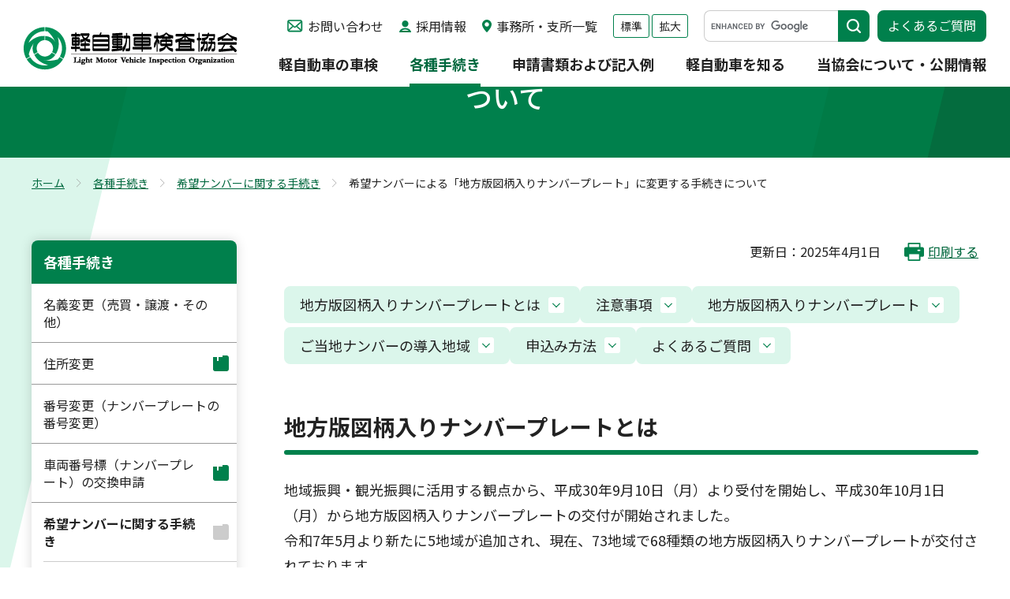

--- FILE ---
content_type: text/html; charset=utf-8
request_url: https://www.keikenkyo.or.jp/procedures/request_number/local_edition.html
body_size: 103694
content:
<!DOCTYPE html>
<html lang="ja">
<head id="Head"><meta http-equiv="Content-Type" content="text/html; charset=UTF-8" /><meta id="MetaDescription" name="DESCRIPTION" content="希望ナンバーによる「地方版図柄入りナンバープレート」に変更する手続きについてについて掲載しています（軽自動車,車検,軽自動車検査協会）" /><meta id="MetaKeywords" name="KEYWORDS" content="軽自動車,車検,軽自動車検査協会" /><meta id="MetaExpires" http-equiv="Expires" /><meta property="og:title" content="希望ナンバーによる「地方版図柄入りナンバープレート」に変更する手続きについて | 希望ナンバーに関する手続き | 各種手続き | 軽自動車検査協会" />
<meta property="og:type" content="article" />
<meta property="og:url" content="https://www.keikenkyo.or.jp/procedures/request_number/local_edition.html" />
<meta property="og:image" content="https://www.keikenkyo.or.jp/Portals/0/images/common/logo.png" />
<meta property="og:site_name" content="軽自動車検査協会" />
<meta property="og:description" content="希望ナンバーによる「地方版図柄入りナンバープレート」に変更する手続きについてについて掲載しています（軽自動車,車検,軽自動車検査協会）" />
<style id="StylePlaceholder" type="text/css"></style><link id="_Portals__default_" rel="stylesheet" type="text/css" href="/Portals/_default/default.css" /><link id="_Portals__default__nice-select_" rel="stylesheet" type="text/css" href="/js/changeselect/nice-select.css" /><link id="_Portals_0_Skins_LVO_" rel="stylesheet" type="text/css" href="/Portals/0/Skins/LVO/skin.css" /><link id="_Portals_0_Containers_LVO_" rel="stylesheet" type="text/css" href="/Portals/0/Containers/LVO/container.css" /><link id="_Portals_0_" rel="stylesheet" type="text/css" href="/Portals/0/portal.css" /><script src="/js/tools/jquery-3.6.0.min.js" type="text/javascript"></script><script src="/js/tools/jquery.cookie.js" type="text/javascript"></script><link rel="SHORTCUT ICON" href="/Portals/0/favicon.ico" /><title>
	希望ナンバーによる「地方版図柄入りナンバープレート」に変更する手続きについて | 希望ナンバーに関する手続き | 各種手続き | 軽自動車検査協会
</title><!-- Google tag (gtag.js) -->
<script async src="https://www.googletagmanager.com/gtag/js?id=G-CCWZLNWG78"></script>
<script>
window.dataLayer = window.dataLayer || [];
function gtag(){dataLayer.push(arguments);}
gtag('js', new Date());

gtag('config', 'G-CCWZLNWG78');
</script>
</head>
<body id="Body" class="_LVO _2Columns pcMode pcView">
    <noscript><div class="lblNoScript"><span id="lblNoScript" class="NormalRed">本システムでは、JavaScriptを利用しています。JavaScriptを有効に設定してからご利用ください。</span></div></noscript> 
    <form method="post" action="/procedures/request_number/local_edition.html" onkeypress="javascript:return WebForm_FireDefaultButton(event, 'btnDummyDefault')" id="Form" enctype="multipart/form-data" style="height: 100%;">
<div class="aspNetHidden">
<input type="hidden" name="__EVENTTARGET" id="__EVENTTARGET" value="" />
<input type="hidden" name="__EVENTARGUMENT" id="__EVENTARGUMENT" value="" />
<input type="hidden" name="__VIEWSTATE_CACHEKEY" id="__VIEWSTATE_CACHEKEY" value="VS_b31eyc1bsd0oca4gbskjogym_639044844201052567" />
<input type="hidden" name="__VIEWSTATE" id="__VIEWSTATE" value="" />
</div>

<script type="text/javascript">
//<![CDATA[
var theForm = document.forms['Form'];
if (!theForm) {
    theForm = document.Form;
}
function __doPostBack(eventTarget, eventArgument) {
    if (!theForm.onsubmit || (theForm.onsubmit() != false)) {
        theForm.__EVENTTARGET.value = eventTarget;
        theForm.__EVENTARGUMENT.value = eventArgument;
        theForm.submit();
    }
}
//]]>
</script>


<script src="/WebResource.axd?d=HACbP2ms3mURq8yQahZ94NftDxGkrTrEso8YhCnpCghR5jOkYRpEVMaG-D1thcxQFKdga4NLhpsbdCG30&amp;t=638568928745067788" type="text/javascript"></script>


<script src="/js/dnncore.js" type="text/javascript"></script>
<script src="/js/infocms.js" type="text/javascript"></script>
<script src="/js/changeselect/jquery.nice-select.js" type="text/javascript"></script>
<script src="/ScriptResource.axd?d=1sz3LfkPp5XdwXAKZrVqS7iXlYbkTjt2OpgZ_LiI0M6W6Zp0l1PM0bTtjcpwpKn4ke3ZdcNC1DXu7qfpWNpxwNA9Dgz5Kn0sS5Fd21K9OWtzGKSboejMJxr0A-weAZBQl9n1tz2I3LxGpdIFBsseI1lVufI1&amp;t=ffffffffc820c398" type="text/javascript"></script>
<script src="/ScriptResource.axd?d=lf8r7OHBoje33IWvh2REfbWIVmzXrpxmZ1KazVRrlJ_BJnLl_EyoiC-6QUfG9mWgZ6CZP7UeUevNcTTIKvpBakNZJGRYTrdQmIz3kuUNVdjppuewMHISK8IX_azZwQqA7JwlCE9mNIUM9Q1lhG_jX9Z27PigFRIcZXTL3w2&amp;t=ffffffffc820c398" type="text/javascript"></script>
<script src="/WebResource.axd?d=iJnbO55R6xYCjOXAFCClzyI6ja25mlmJoT6n5EPQaEbP0IWDVAdjAPVURzYqkI7_tTxBDggErWz_i1NG0&amp;t=638568928745067788" type="text/javascript"></script>
        <input type="submit" name="btnDummyDefault" value="" onclick="return false;" id="btnDummyDefault" style="display:none;" />
        
        
<script>jQuery.noConflict();</script>
<script src="/Portals/0/js/smoothScroll/smoothScroll.js"></script>
<script src="/Portals/0/js/toTop/toTop.js"></script>
<script src="/Portals/0/js/fontsize/fontsize.js"></script>
<script src="/Portals/0/js/accordion/accordion.js"></script>
<script src="/Portals/0/js/megaMenu/megaMenu.js"></script>
<script src="/Portals/0/js/burger/burger.js"></script>
<link rel="stylesheet" type="text/css" href="/Portals/0/js/burger/burger.css">
<script src="/Portals/0/js/spTel/spTel.js"></script>
<script src="/Portals/0/js/matchHeight/jquery.matchHeight.js"></script>
<script src="/Portals/0/js/headFix/headFix.js"></script>
<script src="/Portals/0/js/fileicon/fileicon.js"></script>
<script src="/Portals/0/js/lightcase/lightcase.js"></script>
<link rel="stylesheet" type="text/css" href="/Portals/0/js/lightcase/lightcase.css">
<script src="/Portals/0/js/slick/slick.js"></script>
<link rel="stylesheet" type="text/css" href="/Portals/0/js/slick/slick.css">
<script src="/Portals/0/js/common.js"></script>

<div id="skin">
    <div id="blockskip"><a href="#main">本文へ</a>
</div>
    <header id="header">
        <div class="head_top">
            <div class="head_left">
                <div class="logo"><a id="dnn_dnnLOGO_hypLogo" title="軽自動車検査協会" href="/"><img id="dnn_dnnLOGO_imgLogo" src="/Portals/0/images/common/logo.png" alt="軽自動車検査協会" style="border-width:0px;" /></a></div>
            </div>
            <div class="head_right">
                <div class="head_right_top">
                    <div id="dnn_HeadPane" class="HeadPane">
<div class="ic-moduleheader"></div>
<section class="moduleSkin moduleZero">
	<div class="moduleButton"></div>
	<div id="dnn_ctr458_ContentPane"><!-- Start_Module_458 --><div id="dnn_ctr458_ModuleContent">
	
<ul class="head_link">
    <li class="contact"><a href="/about/contact/">お問い合わせ</a></li>
    <li class="recruit"><a href="/about/recruit/">採用情報</a></li>
    <li class="office"><a href="/office/">事務所・支所一覧</a></li>
</ul>


<!-- End_Module_458 -->
</div></div>
</section>
</div>
                    <ul id="font_sizer">
                        <li class="fontsize1 default_font">標準</li>
                        <li class="fontsize2">拡大</li>
                    </ul>
                    <div id="dnn_HeadSearchPane" class="HeadSearchPane">
<div class="ic-moduleheader"></div>
<section class="moduleSkin moduleZero">
	<div class="moduleButton"></div>
	<div id="dnn_ctr840_ContentPane"><!-- Start_Module_840 --><script async src="https://cse.google.com/cse.js?cx=e06eb5270205945f9"></script>
<div class="external_search_wrap">
<div class="gcse-searchbox-only"></div>
</div><div id="dnn_ctr840_ModuleContent">
	



<!-- End_Module_840 -->
</div></div>
</section>
</div>
                    <div id="dnn_HeadFAQPane" class="HeadFAQPane">
<div class="ic-moduleheader"></div>
<section class="moduleSkin moduleZero">
	<div class="moduleButton"></div>
	<div id="dnn_ctr459_ContentPane"><!-- Start_Module_459 --><div id="dnn_ctr459_ModuleContent">
	
<p class="head_btn"><a class="external_link" href="https://www.keikenkyo-faq.jp/" target="_blank">よくあるご質問</a></p>


<!-- End_Module_459 -->
</div></div>
</section>
</div>
                </div>
                <div class="head_right_bottom">
                    <nav id="gNav"><!-- SEOMenuStart --><div id="SEOMENUV2" class="tokenMenu">
<ul>
<li class="Tab75"><a id="SEOMENUV2_Tab75"  href="/inspection/" >軽自動車の車検</a><ul>
<li class="Tab92"><a id="SEOMENUV2_Tab92"  href="/inspection/knowledge.html" >車検の基礎知識</a></li>
<li class="Tab93"><a id="SEOMENUV2_Tab93"  href="/inspection/continuation.html" >継続検査（車検）	</a></li>
<li class="Tab94"><a id="SEOMENUV2_Tab94"  href="/inspection/new_car.html" >新規検査（新車）</a></li>
<li class="Tab95"><a id="SEOMENUV2_Tab95"  href="/inspection/used_vehicle.html" >新規検査（中古車）	</a></li>
<li class="Tab96"><a id="SEOMENUV2_Tab96"  href="/inspection/structural.html" >構造等変更検査</a></li>
<li class="Tab97"><a id="SEOMENUV2_Tab97"  href="/inspection/preliminary.html" >予備検査</a></li>
<li class="Tab98"><a id="SEOMENUV2_Tab98"  href="/inspection/process/" >車検（検査）の手続き、受け方</a><ul>
<li class="Tab99"><a id="SEOMENUV2_Tab99"  href="/inspection/process/process.html" >申請手続きの順序</a></li>
<li class="Tab100"><a id="SEOMENUV2_Tab100"  href="/inspection/process/howto.html" >検査の受け方</a></li>
<li class="Tab101"><a id="SEOMENUV2_Tab101"  href="/inspection/process/precautions.html" >受検者等の遵守事項・指示事項・注意事項		</a></li>
</ul>
</li>
<li class="Tab102"><a id="SEOMENUV2_Tab102"  href="/inspection/video_explanation.html" >受検方法の動画による解説		</a></li>
<li class="Tab215"><a id="SEOMENUV2_Tab215"  href="/inspection/accident/" >事故注意喚起情報等</a></li>
</ul>
</li>
<li class="Tab76 parentItem"><a id="SEOMENUV2_Tab76"  class="parentLink" href="/procedures/" >各種手続き</a><ul>
<li class="Tab103"><a id="SEOMENUV2_Tab103"  href="/procedures/change_name.html" >名義変更（売買・譲渡・その他）</a></li>
<li class="Tab204"><a id="SEOMENUV2_Tab204"  href="/procedures/tabid204.html" >住所変更</a><ul>
<li class="Tab104"><a id="SEOMENUV2_Tab104"  href="/procedures/change_address.html" >住所変更（引越し）</a></li>
<li class="Tab203"><a id="SEOMENUV2_Tab203"  href="/procedures/gappei/tabid203.html" >行政区画又は土地の名称の変更</a></li>
</ul>
</li>
<li class="Tab106"><a id="SEOMENUV2_Tab106"  href="/procedures/change_number.html" >番号変更（ナンバープレートの番号変更）			</a></li>
<li class="Tab105"><a id="SEOMENUV2_Tab105"  href="/procedures/exchange/" >車両番号標（ナンバープレート）の交換申請</a><ul>
<li class="Tab107"><a id="SEOMENUV2_Tab107"  href="/procedures/exchange/all_edition.html" >全国版図柄入りナンバープレートへの交換申請の手続きについて</a></li>
<li class="Tab108"><a id="SEOMENUV2_Tab108"  href="/procedures/exchange/local_edition.html" >地方版図柄入りナンバープレートへの交換申請の手続きについて</a></li>
<li class="Tab109"><a id="SEOMENUV2_Tab109"  href="/procedures/exchange/special_edition.html" >特別仕様ナンバープレートへの交換申請の手続きについて</a></li>
</ul>
</li>
<li class="Tab110 parentItem"><a id="SEOMENUV2_Tab110"  class="parentLink" href="/procedures/request_number/" >希望ナンバーに関する手続き</a><ul>
<li class="Tab112"><a id="SEOMENUV2_Tab112"  href="/procedures/request_number/all_edition.html" >希望ナンバーによる「全国版図柄入りナンバープレート」に変更する手続きについて</a></li>
<li class="Tab111 currentItem"><a id="SEOMENUV2_Tab111"  class="currentLink" href="/procedures/request_number/local_edition.html" >希望ナンバーによる「地方版図柄入りナンバープレート」に変更する手続きについて</a></li>
<li class="Tab113"><a id="SEOMENUV2_Tab113"  href="/procedures/request_number/special_edition.html" >希望ナンバーによる「特別仕様ナンバープレート」に変更する手続きについて</a></li>
</ul>
</li>
<li class="Tab114"><a id="SEOMENUV2_Tab114"  href="/procedures/reissuance/" >自動車検査証（車検証）・検査標章（ステッカー）の再交付</a><ul>
<li class="Tab115"><a id="SEOMENUV2_Tab115"  href="/procedures/reissuance/inspection.html" >自動車検査証（車検証）の再交付</a></li>
<li class="Tab116"><a id="SEOMENUV2_Tab116"  href="/procedures/reissuance/sticker.html" >検査標章（ステッカー）の再交付</a></li>
<li class="Tab117"><a id="SEOMENUV2_Tab117"  href="/procedures/reissuance/reserve_limited.html" >自動車予備検査証、限定自動車検査証の再交付</a></li>
</ul>
</li>
<li class="Tab128"><a id="SEOMENUV2_Tab128"  href="/procedures/certificate/" >検査記録事項の証明</a></li>
<li class="Tab118"><a id="SEOMENUV2_Tab118"  href="/procedures/scrapped/" >廃車（返納・解体届出）</a><ul>
<li class="Tab119"><a id="SEOMENUV2_Tab119"  href="/procedures/scrapped/return.html" >自動車検査証返納届（一時使用中止）</a></li>
<li class="Tab120"><a id="SEOMENUV2_Tab120"  href="/procedures/scrapped/dismantling.html" >解体返納</a></li>
<li class="Tab121"><a id="SEOMENUV2_Tab121"  href="/procedures/scrapped/notification_dismantling.html" >解体届出</a></li>
<li class="Tab122"><a id="SEOMENUV2_Tab122"  href="/procedures/scrapped/change_owner.html" >自動車検査証返納後の所有者変更記録申請</a></li>
<li class="Tab123"><a id="SEOMENUV2_Tab123"  href="/procedures/scrapped/sending_notification.html" >送付による解体届出</a></li>
</ul>
</li>
<li class="Tab124"><a id="SEOMENUV2_Tab124"  href="/procedures/output/" >輸出</a><ul>
<li class="Tab125"><a id="SEOMENUV2_Tab125"  href="/procedures/output/delivery_application.html" >輸出予定届出証明書交付申請</a></li>
<li class="Tab126"><a id="SEOMENUV2_Tab126"  href="/procedures/output/return.html" >輸出予定届出証明書返納届出</a></li>
<li class="Tab127"><a id="SEOMENUV2_Tab127"  href="/procedures/output/estimated.html" >再輸入見込届出</a></li>
</ul>
</li>
<li class="Tab129"><a id="SEOMENUV2_Tab129"  href="/inspection/continuation.html" >継続検査（車検）</a></li>
<li class="Tab130"><a id="SEOMENUV2_Tab130"  href="/inspection/new_car.html" >新規検査（新車）</a></li>
<li class="Tab131"><a id="SEOMENUV2_Tab131"  href="/inspection/used_vehicle.html" >新規検査（中古車）</a></li>
<li class="Tab132"><a id="SEOMENUV2_Tab132"  href="/inspection/structural.html" >構造等変更検査</a></li>
<li class="Tab133"><a id="SEOMENUV2_Tab133"  href="/inspection/preliminary.html" >予備検査</a></li>
<li class="Tab134"><a id="SEOMENUV2_Tab134"  href="/procedures/etc/" >その他の手続き</a></li>
<li class="Tab135"><a id="SEOMENUV2_Tab135"  href="/procedures/office_list/" >お問い合わせ先（全国の事務所一覧）</a></li>
</ul>
</li>
<li class="Tab77"><a id="SEOMENUV2_Tab77"  href="/form_example/" >申請書類および記入例</a><ul>
<li class="Tab137"><a id="SEOMENUV2_Tab137"  href="/form_example/list.html" >各種申請書類の一覧と記入例</a><ul>
<li class="Tab139"><a id="SEOMENUV2_Tab139"  href="/form_example/other.html" >その他の申請依頼書</a></li>
</ul>
</li>
<li class="Tab138"><a id="SEOMENUV2_Tab138"  href="/form_example/notes.html" >各種申請書（OCRシート）ダウンロード時の注意点</a></li>
</ul>
</li>
<li class="Tab78"><a id="SEOMENUV2_Tab78"  href="/information/" >軽自動車を知る</a><ul>
<li class="Tab140"><a id="SEOMENUV2_Tab140"  href="/information/knowledge/" >軽自動車の基礎知識</a><ul>
<li class="Tab141"><a id="SEOMENUV2_Tab141"  href="/information/knowledge/what.html" >軽自動車とは</a></li>
<li class="Tab142"><a id="SEOMENUV2_Tab142"  href="/information/knowledge/history.html" >軽自動車の歴史</a></li>
<li class="Tab143"><a id="SEOMENUV2_Tab143"  href="/information/knowledge/type.html" >軽自動車の種類</a></li>
<li class="Tab144"><a id="SEOMENUV2_Tab144"  href="/information/knowledge/plate_number.html" >軽自動車のナンバー</a></li>
<li class="Tab145"><a id="SEOMENUV2_Tab145"  href="/information/knowledge/taxes.html" >軽自動車の税金等</a></li>
<li class="Tab193"><a id="SEOMENUV2_Tab193"  href="/information/knowledge/taxes_qa.html" >軽自動車税（種別割）の納税通知書を受領した方へ</a></li>
</ul>
</li>
<li class="Tab146"><a id="SEOMENUV2_Tab146"  href="/information/statistics/" >統計情報</a><ul>
<li class="Tab147"><a id="SEOMENUV2_Tab147"  href="/information/statistics/holdings_data.html" >軽自動車の保有台数</a></li>
<li class="Tab148"><a id="SEOMENUV2_Tab148"  href="/information/statistics/works_data.html" >検査関係業務量</a></li>
<li class="Tab150"><a id="SEOMENUV2_Tab150"  href="/information/statistics/average_data.html" >軽自動車の平均車齢・平均使用年数</a></li>
<li class="Tab149"><a id="SEOMENUV2_Tab149"  href="/information/statistics/etc.html" >その他統計情報</a></li>
</ul>
</li>
<li class="Tab151"><a id="SEOMENUV2_Tab151"  href="/information/safety_environmental/" >安全・環境情報</a></li>
<li class="Tab152"><a id="SEOMENUV2_Tab152"  href="/information/computerization/" >自動車検査証の電子化</a><ul>
<li class="Tab217"><a id="SEOMENUV2_Tab217"  href="/information/computerization/API/application_form.html" >車検証閲覧APIサービスのお問い合わせフォーム</a></li>
<li class="Tab219"><a id="SEOMENUV2_Tab219"  href="/information/computerization/API/online-test_form.html" >車検証閲覧APIサービスオンラインテスト申込フォーム</a></li>
</ul>
</li>
<li class="Tab197"><a id="SEOMENUV2_Tab197"  href="/information/kirokujimu/" >特定記録等事務委託制度</a><ul>
<li class="Tab200"><a id="SEOMENUV2_Tab200"  href="/information/kirokujimu/tabid200.html" >特定記録等事務委託制度</a></li>
<li class="Tab154"><a id="SEOMENUV2_Tab154"  href="/information/kirokujimu/form.html" >申請書等（特定記録等事務委託制度）</a></li>
<li class="Tab153"><a id="SEOMENUV2_Tab153"  href="/information/kirokujimu/change_discontinuance.html" >事業場の位置の変更申請、名称等の変更届出及び委託業務の廃止届出</a></li>
</ul>
</li>
</ul>
</li>
<li class="Tab79"><a id="SEOMENUV2_Tab79"  href="/about/" >当協会について・公開情報</a><ul>
<li class="Tab156"><a id="SEOMENUV2_Tab156"  href="/about/greetings.html" >理事長挨拶</a></li>
<li class="Tab157"><a id="SEOMENUV2_Tab157"  href="/about/organization.html" >組織概要</a></li>
<li class="Tab158"><a id="SEOMENUV2_Tab158"  href="/about/philosophy.html" >基本理念・行動指針</a></li>
<li class="Tab159"><a id="SEOMENUV2_Tab159"  href="/about/initiatives.html" >当協会の取り組み</a></li>
<li class="Tab160"><a id="SEOMENUV2_Tab160"  href="/about/outline.html" >業務概要</a></li>
<li class="Tab161"><a id="SEOMENUV2_Tab161"  href="/about/rules.html" >軽自動車検査協会検査事務規程</a></li>
<li class="Tab162"><a id="SEOMENUV2_Tab162"  href="/about/officers.html" >役員名簿</a></li>
<li class="Tab174"><a id="SEOMENUV2_Tab174"  href="/about/recruit/" >採用情報</a><ul>
<li class="Tab175"><a id="SEOMENUV2_Tab175"  href="/about/recruit/employee.html" >正規職員（軽自動車検査員）採用案内</a></li>
<li class="Tab176"><a id="SEOMENUV2_Tab176"  href="/about/recruit/contract_employee.html" >契約職員採用案内</a></li>
</ul>
</li>
<li class="Tab166"><a id="SEOMENUV2_Tab166"  href="/about/public_information/" >公開情報</a><ul>
<li class="Tab167"><a id="SEOMENUV2_Tab167"  href="/about/public_information/data.html" >当協会の公開情報</a></li>
<li class="Tab168"><a id="SEOMENUV2_Tab168"  href="/about/public_information/financial.html" >財務に関する情報</a></li>
<li class="Tab169"><a id="SEOMENUV2_Tab169"  href="/about/public_information/land_disposition.html" >土地処分情報</a></li>
<li class="Tab170"><a id="SEOMENUV2_Tab170"  href="/about/public_information/tender/" >入札公告</a></li>
<li class="Tab172"><a id="SEOMENUV2_Tab172"  href="/about/public_information/tender_result/" >入札結果</a></li>
<li class="Tab210"><a id="SEOMENUV2_Tab210"  href="/about/public_information/planning_competition/" >企画競争</a></li>
</ul>
</li>
<li class="Tab163"><a id="SEOMENUV2_Tab163"  href="/about/contact/" >お問い合わせ</a><ul>
<li class="Tab164"><a id="SEOMENUV2_Tab164"  href="/about/contact/cars_motorcycles.html" >普通車・二輪車について</a></li>
<li class="Tab165"><a id="SEOMENUV2_Tab165"  href="/about/contact/inquiry.html" >お問い合わせフォーム</a></li>
</ul>
</li>
</ul>
</li>
<li class="Tab220"><a id="SEOMENUV2_Tab220"  href="/bousaiinfo/" >災害・防災情報</a><ul>
<li class="Tab205"><a id="SEOMENUV2_Tab205"  href="/bousaiinfo/notohantou/" >令和6年能登半島地震における対応について</a><ul>
<li class="Tab206"><a id="SEOMENUV2_Tab206"  href="/bousaiinfo/notohantou/tabid206.html" >自動車検査証の有効期間伸長について</a></li>
<li class="Tab199"><a id="SEOMENUV2_Tab199"  href="/bousaiinfo/notohantou/tabid199.html" >保安基準適合証等及び限定自動車検査証の有効期間の伸長について</a></li>
<li class="Tab207"><a id="SEOMENUV2_Tab207"  href="/bousaiinfo/notohantou/tabid207.html" >使用者の住所を証する書面の有効期間延長について</a></li>
<li class="Tab201"><a id="SEOMENUV2_Tab201"  href="/bousaiinfo/notohantou/tabid201.html" >希望番号予約済証の有効期限の延長について</a></li>
<li class="Tab202"><a id="SEOMENUV2_Tab202"  href="/bousaiinfo/notohantou/tabid202.html" >解体等届出（滅失）の特例措置</a></li>
<li class="Tab208"><a id="SEOMENUV2_Tab208"  href="/bousaiinfo/notohantou/tabid208.html" >令和6年能登半島地震による被災自動車の廃車手続（解体等届出）の出張受付について</a></li>
</ul>
</li>
</ul>
</li>
<li class="Tab80"><a id="SEOMENUV2_Tab80"  href="/office/" >全国の事務所・支所一覧</a></li>
<li class="Tab81"><a id="SEOMENUV2_Tab81"  href="/notice/" >お知らせ</a></li>
<li class="Tab82"><a id="SEOMENUV2_Tab82"  href="/topics/" >その他お知らせ</a></li>
<li class="Tab83"><a id="SEOMENUV2_Tab83"  href="/attribute/" >当協会のご利用にあたって</a><ul>
<li class="Tab91"><a id="SEOMENUV2_Tab91"  href="/attribute/privacy_statement.html" >個人情報の取扱いについて</a></li>
<li class="Tab90"><a id="SEOMENUV2_Tab90"  href="/attribute/policy.html" >サイトポリシー</a></li>
</ul>
</li>
<li class="Tab84"><a id="SEOMENUV2_Tab84"  href="/links/" >リンク集</a></li>
<li class="Tab85"><a id="SEOMENUV2_Tab85"  href="/accessibility/" >アクセシビリティ対応方針</a></li>
<li class="Tab86"><a id="SEOMENUV2_Tab86"  href="/sitemap/" >サイトマップ</a></li>
</ul>

</div><!-- SEOMenuEnd -->
</nav>
                </div>
            </div>
        </div>
        <div class="head_bottom">
            <div id="dnn_MegaMenuPane" class="MegaMenuPane">
<div class="ic-moduleheader"></div>
<section class="moduleSkin moduleZero">
	<div class="moduleButton"></div>
	<div id="dnn_ctr771_ContentPane"><!-- Start_Module_771 --><div id="dnn_ctr771_ModuleContent">
	
<div class="mega_wrap">
<div class="Tab75">
<ul class="mega_item">
    <li><a href="/inspection/">軽自動車の車検</a>
    <ul class="layout_item col3">
        <li><a href="/inspection/knowledge.html">車検の基礎知識</a></li>
        <li><a href="/inspection/continuation.html">継続検査（車検）</a></li>
        <li><a href="/inspection/new_car.html">新規検査（新車）</a></li>
        <li><a href="/inspection/used_vehicle.html">新規検査（中古車）</a></li>
        <li><a href="/inspection/structural.html">構造等変更検査</a></li>
        <li><a href="/inspection/preliminary.html">予備検査</a></li>
        <li><a href="/inspection/process/">車検（検査）の手続き、受け方</a></li>
        <li><a href="/inspection/video_explanation.html">受検方法の動画による解説</a></li>
        <li><a href="/inspection/accident/">事故注意喚起情報等</a></li>
    </ul>
    </li>
</ul>
</div>
<div class="Tab76">
<ul class="mega_item">
    <li><a href="/procedures/">各種手続き</a>
    <ul class="layout_item col2">
        <li><a href="/procedures/change_name.html">名義変更（売買・譲渡・その他）</a></li>
        <li><a href="/procedures/change_address.html">住所変更（引越し）</a></li>
        <li><a href="/procedures/change_number.html">番号変更（ナンバープレートの番号変更）</a></li>
        <li><a href="/procedures/exchange/">車両番号標（ナンバープレート）の交換申請</a></li>
        <li><a href="/procedures/request_number/">希望ナンバーに関する手続き</a></li>
        <li><a href="/procedures/reissuance/">自動車検査証（車検証）・検査標章（ステッカー）の再交付</a></li>
        <li><a href="/procedures/certificate/">検査記録事項の証明</a></li>
        <li><a href="/procedures/scrapped/">廃車（返納・解体届出）</a></li>
        <li><a href="/procedures/output/">輸出</a></li>
        <li><a href="/procedures/etc/">その他の手続き</a></li>
        <li><a href="/procedures/office_list/">お問い合わせ先（全国の事務所一覧）</a></li>
    </ul>
    </li>
</ul>
</div>
<div class="Tab77">
<ul class="mega_item">
    <li><a href="/form_example/">申請書および記入例</a>
    <ul class="layout_item col2">
        <li><a href="/form_example/list.html">各種申請書の一覧と記入例</a></li>
    </ul>
    </li>
</ul>
</div>
<div class="Tab78">
<ul class="mega_item">
    <li><a href="/information/">軽自動車を知る</a>
    <ul class="layout_item col4">
        <li><a href="/information/knowledge/">軽自動車の基礎知識</a></li>
        <li><a href="/information/statistics/">統計情報</a></li>
        <li><a href="/information/safety_environmental/">安全・環境情報</a></li>
        <li><a href="/information/computerization/">自動車検査証の電子化</a></li>
        <li><a href="/information/kirokujimu/">特定記録等事務委託制度</a></li>
    </ul>
    </li>
</ul>
</div>
<div class="Tab79">
<ul class="mega_item">
    <li><a href="/about/">当協会について・公開情報</a>
    <ul class="layout_item col3">
        <li><a href="/about/greetings.html">理事長挨拶</a></li>
        <li><a href="/about/organization.html">組織概要</a></li>
        <li><a href="/about/philosophy.html">基本理念・行動指針</a></li>
        <li><a href="/about/initiatives.html">当協会の取り組み</a></li>
        <li><a href="/about/outline.html">業務概要</a></li>
        <li><a href="/about/rules.html">軽自動車検査協会検査事務規程</a></li>
        <li><a href="/about/officers.html">役員名簿</a></li>
        <li><a href="/about/recruit/">採用情報</a></li>
        <li><a href="/about/public_information/">公開情報</a></li>
        <li><a href="/about/contact/">お問い合わせ</a></li>
    </ul>
    </li>
</ul>
</div>
</div>


<!-- End_Module_771 -->
</div></div>
</section>
</div>
        </div>
    </header>
    <div id="main">
        <div class="content_top">
            <div class="inner">
                <header id="dnn_PagetitlePane" class="PagetitlePane">
<div class="ic-moduleheader"></div>
<section class="moduleSkin moduleZero">
	<div class="moduleButton"></div>
	<div id="dnn_ctr511_ContentPane"><!-- Start_Module_511 --><div id="dnn_ctr511_ModuleContent">
	<h1>希望ナンバーによる「地方版図柄入りナンバープレート」に変更する手続きについて</h1><!-- End_Module_511 -->
</div></div>
</section>
</header>
            </div>
        </div>
        <div class="content_middle">
            <div class="breadcrumb">
                <div class="inner"><span id="dnn_dnnBREADCRUMB_lblBreadCrumb"><a href="/" class="breadcrumbItem">ホーム</a><span>></span><a href="/procedures/" class="breadcrumbItem">各種手続き</a><span>></span><a href="/procedures/request_number/" class="breadcrumbItem">希望ナンバーに関する手続き</a><span>></span><span class="breadcrumbItem">希望ナンバーによる「地方版図柄入りナンバープレート」に変更する手続きについて</span></span>
</div>
            </div>
            <div class="inner">
                <main class="main_area">
                    <div class="main_area_wrap">
                        <div id="dnn_UpdatePane" class="UpdatePane">
<div class="ic-moduleheader"></div>
<section class="moduleSkin moduleZero">
	<div class="moduleButton"></div>
	<div id="dnn_ctr708_ContentPane"><!-- Start_Module_708 --><div id="dnn_ctr708_ModuleContent">
	
<p>更新日：2025年4月1日</p>


<!-- End_Module_708 -->
</div></div>
</section>
</div>
                        <p class="print_btn"><a href="javascript:window.print();">印刷する</a></p>
                    </div>
                    <div id="dnn_ContentPane" class="ContentPane">
<div class="ic-moduleheader"></div>
<section class="moduleSkin moduleZero">
	<div class="moduleButton"></div>
	<div id="dnn_ctr510_ContentPane"><!-- Start_Module_510 --><div id="dnn_ctr510_ModuleContent">
	
<ul class="link_inpage layout_item col2 full">
    <li><a href="#link01">地方版図柄入りナンバープレートとは</a></li>
    <li><a href="#link02">注意事項</a></li>
    <li><a href="#link05">地方版図柄入りナンバープレート</a></li>
    <li><a href="#link06">ご当地ナンバーの導入地域</a></li>
    <li><a href="#link03">申込み方法</a></li>
    <li><a href="#link04">よくあるご質問</a></li>
</ul>
<h2 id="link01">地方版図柄入りナンバープレートとは</h2>
<p>地域振興・観光振興に活用する観点から、平成30年9月10日（月）より受付を開始し、平成30年10月1日（月）から地方版図柄入りナンバープレートの交付が開始されました。<br />
令和7年5月より新たに5地域が追加され、現在、73地域で68種類の地方版図柄入りナンバープレートが交付されております。</p>
<p class="align_center"><img alt="寄付金あり（フルカラー）、寄付金なし（モノトーン※寄付をしていただいた場合でも選択可）" src="/Portals/0/images/procedures/exchange/local_edition/img_local_edition_01.jpg" /><br />
<span class="txt_img_bottom">地方版図柄入りナンバープレート</span></p>
<div class="box_colored">
<ul class="txt_indent_list">
    <li>※画像は「盛岡」のものです。</li>
    <li>※軽自動車の地方版図柄入りナンバープレートには「黄色」の縁取りが施されます。</li>
    <li>※寄付金については、希望番号・図柄ナンバープレート申込サービスについてのQ&amp;A「寄付金とはなんですか？」以下のリンクをご確認ください。</li>
</ul>
</div>
<p><a class="link_btn shrink" href="https://www.graphic-number.jp/html/GKAA0401.html" target="_blank">希望番号・図柄ナンバープレート申込サービスについてのQ&amp;A（外部ページ）</a></p>
<h2 id="link02">注意事項 - 希望ナンバーにより「地方版図柄入りナンバープレート」に変更する手続き</h2>
<p>管轄変更等による新規検査、番号変更等の際に赤色の〇で囲われている4桁アラビア数字の部分が自由に申し込めるとともに図柄入りナンバープレートを選択することができます。（一部番号は抽選）</p>
<p>分類番号及びかな文字については、順番に指定された番号等になります。</p>
<p class="align_center"><img alt="変更できる数字の部分" src="/Portals/0/images/procedures/request_number/local_edition/img_local_edition_change.jpg" /></p>
<div class="box_colored">
<ul class="txt_indent_list">
    <li>※画像は「盛岡」のものです。</li>
    <li>※軽自動車の地方版図柄入りナンバープレートには「黄色」の縁取りが施されます。</li>
</ul>
</div>
<p class="margin_bottom_3em"><a class="link_btn shrink" href="/procedures/request_number/#link04">希望ナンバーの種類についてはこちら（関連ページ）</a></p>
<div class="box_bordered green">
<h4>注意事項1</h4>
<p class="no_margin">図柄入りナンバープレートは、通常のナンバープレートと異なり注文製作となるため、申込み（入金確認後）からナンバープレートの交付までに通常10業務日程度（土、日、祝日及び年末年始を除いた日数）かかります。</p>
<p class="no_margin txt_indent">※上記の日数は、豪雨・豪雪等の悪天候、自然災害、感染症感染拡大防止、その他やむを得ない事由により、変更される場合があります。</p>
<p>（交付期間の詳細については、以下のリンク先のお問い合わせ先にご確認ください。）</p>
<p><a class="link_btn shrink" href="https://www.graphic-number.jp/html/GKAA0501.html" target="_blank">予約センター一覧（外部ページ）</a></p>
</div>
<div class="box_bordered green">
<h4>注意事項2</h4>
<p>字光式ナンバー、事業用自動車、レンタカー、駐留軍（かな文字部分がローマ字A又はB）及び小板ナンバーについては、地方版図柄入りナンバープレートの（交換、希望ナンバー共に）対象外となっています。</p>
<p class="align_center"><img alt="事業用ナンバープレートの例" src="/Portals/0/images/procedures/exchange/local_edition/img_local_edition_03.jpg" /></p>
</div>
<div class="box_bordered green">
<h4>注意事項3</h4>
<p>分類番号（例：「589」）が2字以下のナンバープレートについては、図柄入りの希望ナンバーを申込むことにより図柄入りナンバーを取得することができます。</p>
<p class="align_center"><img alt="標版地名、分類番号、かな文字、4字以下のアラビア数字" src="/Portals/0/images/procedures/exchange/local_edition/img_local_edition_04.jpg" /><br />
<span class="txt_img_bottom">ナンバープレート（車両番号標）の表示例</span></p>
<div class="box_colored">
<ul class="txt_indent_list">
    <li>※画像は「盛岡」のものです。</li>
    <li>※軽自動車の地方版図柄入りナンバープレートには「黄色」の縁取りが施されます。</li>
</ul>
</div>
</div>
<h3>図柄入りナンバープレートの詳しい情報については、下記の関連リンクをご覧ください。</h3>
<p><a class="link_btn shrink" href="https://www.graphic-number.jp/html/GKAA0301.html" target="_blank">希望番号・図柄ナンバープレート申込サービス（外部ページ）</a></p>
<h2 id="link05">地方版図柄入りナンバープレート</h2>
<p>地方版図柄入りナンバープレートについて、詳しくは以下のリンクをご確認ください。</p>
<p><a class="link_btn shrink" href="https://www.mlit.go.jp/report/press/jidosha06_hh_000143.html" target="_blank">つけて走って広げよう、地域の魅力！～新たに交付開始する10地域の地方版図柄入りナンバープレートの交付日決定～（外部ページ）</a></p>
<h2 id="link06">ご当地ナンバーの導入地域</h2>
<p>従来、自動車のナンバープレートに表示されている地域名は、自動車を使用している地域を管轄する運輸支局や自動車検査登録事務所の名称などを表示してきましたが、地域振興や観光振興に大きな効果があるとする自治体の要望に応えるため、新たな地域名表示ナンバープレート（いわゆる「ご当地ナンバー」）を導入しました。</p>
<ol class="txt_indent_list4_5">
    <li>【第1弾】平成18年10月10日より「仙台ナンバー」など17ナンバー<br />
    平成19年2月13日より「つくばナンバー」<br />
    平成20年11月4日より「富士山ナンバー」</li>
    <li>【第2弾】平成26年11月17日より「盛岡ナンバー」など10ナンバー</li>
    <li>【第3弾】令和2年5月11日より「苫小牧ナンバー」など17ナンバー</li>
    <li>【第4弾】令和5年10月23日より「秋田ナンバー」など10ナンバー</li>
    <li>【第5弾】令和7年5月7日より「十勝ナンバー」など5ナンバー</li>
</ol>
<h3>第1弾ナンバー</h3>
<div class="acc_wrap">
<h3 class="acc_title">第1弾ナンバー</h3>
<div class="acc_item">
<table class="table_basic shrink full scroll_table align_top">
    <colgroup>
    <col width="18%" />
    <col width="18%" />
    <col width="64%" />
    </colgroup>
    <tbody>
        <tr>
            <th class="align_center">ナンバー名</th>
            <th class="align_center">払出事務所等</th>
            <th class="align_center">対象となる市町村名</th>
        </tr>
        <tr>
            <td>仙台</td>
            <td>宮城主管事務所</td>
            <td>仙台市</td>
        </tr>
        <tr>
            <td>会津</td>
            <td>福島事務所</td>
            <td>会津若松市、喜多方市、南会津郡、耶麻郡、河沼郡、大沼郡</td>
        </tr>
        <tr>
            <td>つくば</td>
            <td>茨城事務所土浦支所</td>
            <td>古河市、結城市、下妻市、常総市、つくば市、守谷市、筑西市、坂東市、桜川市、つくばみらい市、結城郡八千代町、猿島郡</td>
        </tr>
        <tr>
            <td>那須</td>
            <td>栃木事務所</td>
            <td>大田原市、那須塩原市、那須郡のうち（那須町）</td>
        </tr>
        <tr>
            <td>柏</td>
            <td>千葉事務所野田支所</td>
            <td>柏市、我孫子市</td>
        </tr>
        <tr>
            <td>成田</td>
            <td>千葉事務所</td>
            <td>成田市、富里市、山武市、山武郡のうち（芝山町、横芝光町）、香取郡のうち（神崎町、多古町）</td>
        </tr>
        <tr>
            <td>川越</td>
            <td>埼玉事務所所沢支所</td>
            <td>川越市、坂戸市、鶴ヶ島市、入間郡のうち（毛呂山町、越生町）</td>
        </tr>
        <tr>
            <td>富士山</td>
            <td>山梨事務所</td>
            <td>山梨県のうち富士吉田市、南都留郡</td>
        </tr>
        <tr>
            <td>金沢</td>
            <td>石川事務所</td>
            <td>金沢市、かほく市、河北郡</td>
        </tr>
        <tr>
            <td>富士山</td>
            <td>静岡事務所沼津支所</td>
            <td>静岡県のうち富士宮市、富士市、御殿場市、裾野市、駿東郡のうち（小山町）</td>
        </tr>
        <tr>
            <td>伊豆</td>
            <td>静岡事務所沼津支所</td>
            <td>熱海市、三島市、伊東市、下田市、伊豆市、伊豆の国市、加茂郡、田方郡函南町</td>
        </tr>
        <tr>
            <td>岡崎</td>
            <td>愛知主管事務所三河支所</td>
            <td>岡崎市、額田郡幸田町</td>
        </tr>
        <tr>
            <td>堺</td>
            <td>大阪主管事務所和泉支所</td>
            <td>堺市</td>
        </tr>
        <tr>
            <td>倉敷</td>
            <td>岡山事務所</td>
            <td>倉敷市、笠岡市、井原市、浅口市、浅口郡里庄町、小田郡矢掛町</td>
        </tr>
        <tr>
            <td>豊田</td>
            <td>愛知主管事務所三河支所</td>
            <td>豊田市</td>
        </tr>
        <tr>
            <td>一宮</td>
            <td>愛知主管事務所小牧支所</td>
            <td>一宮市</td>
        </tr>
        <tr>
            <td>下関</td>
            <td>山口事務所</td>
            <td>下関市</td>
        </tr>
        <tr>
            <td>諏訪</td>
            <td>長野事務所松本支所</td>
            <td>岡谷市、諏訪市、茅野市、諏訪郡</td>
        </tr>
        <tr>
            <td>高崎</td>
            <td>群馬事務所</td>
            <td>高崎市、安中市</td>
        </tr>
        <tr>
            <td>鈴鹿</td>
            <td>三重事務所</td>
            <td>鈴鹿市、亀山市</td>
        </tr>
    </tbody>
</table>
</div>
</div>
<h3>第2弾ナンバー</h3>
<div class="acc_wrap">
<h3 class="acc_title">第2弾ナンバー</h3>
<div class="acc_item">
<table class="table_basic shrink full scroll_table align_top">
    <colgroup>
    <col width="18%" />
    <col width="18%" />
    <col width="64%" />
    </colgroup>
    <tbody>
        <tr>
            <th class="align_center">ナンバー名</th>
            <th class="align_center">払出事務所等</th>
            <th class="align_center">対象となる市町村名</th>
        </tr>
        <tr>
            <td>盛岡</td>
            <td>岩手事務所</td>
            <td>盛岡市、八幡平市、滝沢市、紫波郡</td>
        </tr>
        <tr>
            <td>平泉</td>
            <td>岩手事務所</td>
            <td>一関市、奥州市、胆沢郡金ヶ崎町、西磐井郡平泉町</td>
        </tr>
        <tr>
            <td>郡山</td>
            <td>福島事務所</td>
            <td>郡山市</td>
        </tr>
        <tr>
            <td>世田谷</td>
            <td>東京主管事務所</td>
            <td>世田谷区</td>
        </tr>
        <tr>
            <td>杉並</td>
            <td>東京主管事務所練馬支所</td>
            <td>杉並区</td>
        </tr>
        <tr>
            <td>前橋</td>
            <td>群馬事務所</td>
            <td>前橋市、北群馬郡のうち（吉岡町）</td>
        </tr>
        <tr>
            <td>川口</td>
            <td>埼玉事務所</td>
            <td>川口市</td>
        </tr>
        <tr>
            <td>越谷</td>
            <td>埼玉事務所春日部支所</td>
            <td>越谷市</td>
        </tr>
        <tr>
            <td>春日井</td>
            <td>愛知主管事務所小牧支所</td>
            <td>春日井市</td>
        </tr>
        <tr>
            <td>奄美</td>
            <td>鹿児島事務所奄美分室</td>
            <td>奄美市、大島郡</td>
        </tr>
    </tbody>
</table>
</div>
</div>
<h3>第3弾ナンバー</h3>
<div class="acc_wrap">
<h3 class="acc_title">第3弾ナンバー</h3>
<div class="acc_item">
<table class="table_basic shrink full scroll_table align_top">
    <colgroup>
    <col width="18%" />
    <col width="18%" />
    <col width="64%" />
    </colgroup>
    <tbody>
        <tr>
            <th class="align_center">ナンバー名</th>
            <th class="align_center">払出事務所等</th>
            <th class="align_center">対象となる市町村名</th>
        </tr>
        <tr>
            <td>苫小牧</td>
            <td>室蘭事務所</td>
            <td>苫小牧市</td>
        </tr>
        <tr>
            <td rowspan="2">知床</td>
            <td>釧路事務所</td>
            <td>別海町、中標津町、標津町、羅臼町</td>
        </tr>
        <tr>
            <td>北見事務所</td>
            <td>斜里町、清里町、小清水町</td>
        </tr>
        <tr>
            <td>弘前<sup>※</sup></td>
            <td>青森事務所</td>
            <td>弘前市、中津軽郡</td>
        </tr>
        <tr>
            <td>白河</td>
            <td>福島事務所</td>
            <td>白河市、西白河郡</td>
        </tr>
        <tr>
            <td>板橋</td>
            <td>東京主管事務所練馬支所</td>
            <td>板橋区</td>
        </tr>
        <tr>
            <td>江東</td>
            <td rowspan="2">東京主管事務所足立支所</td>
            <td>江東区</td>
        </tr>
        <tr>
            <td>葛飾</td>
            <td>葛飾区</td>
        </tr>
        <tr>
            <td>市川</td>
            <td rowspan="2">千葉事務所習志野支所</td>
            <td>市川市</td>
        </tr>
        <tr>
            <td>船橋</td>
            <td>船橋市</td>
        </tr>
        <tr>
            <td>市原</td>
            <td>千葉事務所袖ケ浦支所</td>
            <td>市原市</td>
        </tr>
        <tr>
            <td>松戸</td>
            <td>千葉事務所野田支所</td>
            <td>松戸市</td>
        </tr>
        <tr>
            <td>上越</td>
            <td>新潟主管事務所長岡支所</td>
            <td>糸魚川市、妙高市、上越市</td>
        </tr>
        <tr>
            <td>伊勢志摩</td>
            <td rowspan="2">三重事務所</td>
            <td>伊勢市、鳥羽市、志摩市、多気郡のうち（明和町）、度会郡のうち（度会町、玉城町、南伊勢町）</td>
        </tr>
        <tr>
            <td>四日市</td>
            <td>四日市市</td>
        </tr>
        <tr>
            <td>飛鳥</td>
            <td>奈良事務所</td>
            <td>橿原市、磯城郡のうち（三宅町、田原本町）、高市郡</td>
        </tr>
        <tr>
            <td>出雲</td>
            <td>島根事務所</td>
            <td>出雲市、仁多郡、飯石郡</td>
        </tr>
        <tr>
            <td>高松</td>
            <td>香川主管事務所</td>
            <td>高松市</td>
        </tr>
    </tbody>
</table>
※弘前は第５弾で新たに対象区域が追加されています。</div>
</div>
<h3>第4弾ナンバー</h3>
<div class="acc_wrap">
<h3 class="acc_title">都道府県の全域を単位とする図柄</h3>
<div class="acc_item">
<table class="table_basic shrink full scroll_table align_top">
    <colgroup>
    <col width="18%" />
    <col width="18%" />
    <col width="64%" />
    </colgroup>
    <tbody>
        <tr>
            <th class="align_center">ナンバー名</th>
            <th class="align_center">払出事務所等</th>
            <th class="align_center">対象となる市町村名</th>
        </tr>
        <tr>
            <td>秋田</td>
            <td>秋田事務所</td>
            <td>秋田県内全市町村&nbsp;</td>
        </tr>
        <tr>
            <td>宇都宮<br />
            </td>
            <td rowspan="2">栃木事務所<br />
            </td>
            <td>宇都宮市、鹿沼市、日光市<sup>※</sup>、真岡市、矢板市、さくら市、那須烏山市、下野市、上三川町、塩谷郡<sup>※</sup>、那須郡のうち（那珂川町）、芳賀郡、下都賀郡のうち（壬生町）<br />
            </td>
        </tr>
        <tr>
            <td><span style="background-color: #ffffff;">那須</span></td>
            <td>大田原市、那須塩原市、那須郡のうち（那須町）</td>
        </tr>
        <tr>
            <td><span style="background-color: #ffffff;">とちぎ</span><br />
            </td>
            <td>栃木事務所佐野支所</td>
            <td>足利市、小山市、佐野市、栃木市、下都賀郡のうち（野木町）<br />
            </td>
        </tr>
        <tr>
            <td>群馬<br />
            </td>
            <td rowspan="3">群馬事務所<br />
            </td>
            <td>渋川市、伊勢崎市、太田市、桐生市、沼田市、富岡市、みどり市、藤岡市、館林市、北群馬郡のうち（榛東村）、多野郡、甘楽郡、吾妻郡、利根郡、佐波郡玉村町、邑楽郡<br />
            </td>
        </tr>
        <tr>
            <td><span style="background-color: #ffffff;">高崎</span><br />
            </td>
            <td>高崎市、安中市<br />
            </td>
        </tr>
        <tr>
            <td><span style="background-color: #ffffff;">前橋</span><br />
            </td>
            <td>前橋市、北群馬郡のうち（吉岡町）<br />
            </td>
        </tr>
        <tr>
            <td><span style="background-color: #ffffff;">品川</span><br />
            </td>
            <td rowspan="2">東京主管事務所&nbsp;</td>
            <td>中央区、港区、品川区、大田区、千代田区、渋谷区、目黒区、大島町、新島村、神津島村、利島村、三宅村、御蔵島村、八丈町、青ヶ島村、小笠原村<br />
            </td>
        </tr>
        <tr>
            <td><span style="background-color: #ffffff;">世田谷</span><br />
            </td>
            <td>世田谷</td>
        </tr>
        <tr>
            <td><span style="background-color: #ffffff;">杉並</span></td>
            <td rowspan="3">東京主管事務所練馬支所<br />
            <br />
            </td>
            <td>杉並区</td>
        </tr>
        <tr>
            <td><span style="background-color: #ffffff;">板橋</span></td>
            <td>板橋区</td>
        </tr>
        <tr>
            <td><span style="background-color: #ffffff;">練馬&nbsp;</span></td>
            <td>練馬区、北区、新宿区、豊島区、文京区、中野区</td>
        </tr>
        <tr>
            <td><span style="background-color: #ffffff;">足立</span><br />
            </td>
            <td rowspan="3">東京主管事務所足立支所<br />
            </td>
            <td>足立区、荒川区、台東区、墨田区、江戸川区<sup>※</sup><br />
            </td>
        </tr>
        <tr>
            <td><span style="background-color: #ffffff;">葛飾</span><br />
            </td>
            <td>葛飾区</td>
        </tr>
        <tr>
            <td><span style="background-color: #ffffff;">江東</span><br />
            </td>
            <td><span style="background-color: #ffffff;">江東区</span></td>
        </tr>
        <tr>
            <td><span style="background-color: #ffffff;">八王子</span><br />
            </td>
            <td>東京主管事務所八王子支所</td>
            <td>八王子市、青梅市、日野市、福生市、あきる野市、羽村市、西多摩郡<br />
            </td>
        </tr>
        <tr>
            <td><span style="background-color: #ffffff;">多摩</span></td>
            <td>東京主管事務所多摩支所</td>
            <td>三鷹市、調布市、小金井市、立川市、昭島市、町田市、武蔵野市、東村山市、国分寺市、小平市、西東京市、東大和市、東久留米市、武蔵村山市、狛江市、清瀬市、多摩市、稲城市、府中市、国立市<br />
            </td>
        </tr>
        <tr>
            <td>沖縄</td>
            <td>沖縄事務所</td>
            <td>&nbsp;沖縄県内全市町村&nbsp;</td>
        </tr>
    </tbody>
</table>
※日光市、塩谷郡のうち（塩谷町）、江戸川区は第５弾で新たな地域表示名が導入されています。</div>
</div>
<div class="acc_wrap">
<h3 class="acc_title">既存のナンバー名を単位とする図柄</h3>
<div class="acc_item">
<table class="table_basic shrink full scroll_table align_top">
    <colgroup>
    <col width="18%" />
    <col width="18%" />
    <col width="64%" />
    </colgroup>
    <tbody>
        <tr>
            <th class="align_center">ナンバー名</th>
            <th class="align_center">払出事務所等</th>
            <th class="align_center">対象となる市町村名</th>
        </tr>
        <tr>
            <td>いわき</td>
            <td>&nbsp;福島事務所いわき支所</td>
            <td>いわき市、東白川郡（棚倉町、矢祭町、塙町、鮫川村）、石川郡（石川町、玉川村、平田村、浅川町、 古殿町）、田村郡（小野町）、双葉郡（広野町、楢葉町、富岡町、川内村、大熊町、双葉町、浪江町、 葛尾村）&nbsp;<br />
            </td>
        </tr>
        <tr>
            <td>那須</td>
            <td>&nbsp;栃木事務所</td>
            <td>大田原市、那須塩原市、那須町&nbsp;<br />
            </td>
        </tr>
        <tr>
            <td>岡崎</td>
            <td>&nbsp;愛知主管事務所三河支所</td>
            <td>岡崎市、額田郡（幸田町）<br />
            </td>
        </tr>
        <tr>
            <td>堺</td>
            <td>&nbsp;大阪主管事務所和泉支所</td>
            <td>堺市&nbsp;<br />
            </td>
        </tr>
        <tr>
            <td>広島</td>
            <td>&nbsp;広島主管事務所</td>
            <td>広島市、呉市、三次市、庄原市、大竹市、東広島市、廿日市市、安芸高田市、江田島市、
            安芸郡（府中町、海田町、熊野町、坂町）、山県郡（安芸太田町、北広島町）<br />
            </td>
        </tr>
    </tbody>
</table>
</div>
</div>
<h3>第5弾ナンバー</h3>
<div class="acc_wrap">
<h3 class="acc_title">都道府県の全域を単位とする図柄</h3>
<div class="acc_item">
<table class="table_basic shrink full scroll_table align_top">
    <colgroup>
    <col width="18%" />
    <col width="18%" />
    <col width="64%" />
    </colgroup>
    <tbody>
        <tr>
            <th class="align_center">ナンバー名</th>
            <th class="align_center">払出事務所等</th>
            <th class="align_center">対象となる市町村名</th>
        </tr>
        <tr>
            <td>十勝</td>
            <td>帯広事務所</td>
            <td>河東郡（音更町、士幌町、上士幌町、鹿追町）、上川郡（新得町、清水町）、河西郡（芽室町、中札内村、更別村）、広尾郡（大樹町、広尾町）、中川郡（幕別町、池田町、豊頃町、本別町）、足寄郡（足寄町、陸別町）、十勝郡（浦幌町）</td>
        </tr>
        <tr>
            <td>日光</td>
            <td>栃木事務所</td>
            <td>日光市、塩谷郡（塩谷町）<br />
            </td>
        </tr>
        <tr>
            <td>江戸川</td>
            <td><span style="background-color: #ffffff;">東京主管事務所</span>足立支所</td>
            <td>江戸川区</td>
        </tr>
        <tr>
            <td>安曇野<br />
            </td>
            <td rowspan="2">長野事務所松本支所<br />
            <br />
            </td>
            <td>安曇野市、東筑摩郡（生坂村）、北安曇郡（池田町・松川村）<br />
            </td>
        </tr>
        <tr>
            <td>南信州</td>
            <td>飯田市、下伊那郡（松川町、高森町、阿南町、阿智村、平谷村、根羽村、下條村、売木村、
            天龍村、泰阜村、喬木村、豊丘村、大鹿村）<br />
            </td>
        </tr>
    </tbody>
</table>
</div>
</div>
<div class="acc_wrap">
<h3 class="acc_title">ご当地ナンバーの対象区域変更を行う地域</h3>
<div class="acc_item">
<table class="table_basic shrink full scroll_table align_top">
    <colgroup>
    <col width="18%" />
    <col width="18%" />
    <col width="64%" />
    </colgroup>
    <tbody>
        <tr>
            <th class="align_center">ナンバー名</th>
            <th class="align_center">払出事務所等</th>
            <th class="align_center">対象となる市町村名</th>
        </tr>
        <tr>
            <td>弘前</td>
            <td>青森事務所</td>
            <td>弘前市、中津軽郡（西目屋村）、南津軽郡（田舎館村）※</td>
        </tr>
    </tbody>
</table>
※南津軽郡（田舎館村）が新たに対象区域に追加</div>
</div>
<h2 id="link03">申込み方法</h2>
<p>希望ナンバーにより「地方版図柄入りナンバープレート」に変更する場合の申込み方法は2種類あります。</p>
<div class="acc_wrap">
<h3 class="acc_title">Webでの申し込み</h3>
<div class="acc_item">
<h4 class="step_title"><span class="ico">手順<span class="num">1</span></span>希望番号・図柄ナンバープレート申込サービスでの図柄入りナンバープレートの申込み、交付手数料等の納付</h4>
<p>希望番号・図柄ナンバープレート申込サービスにて、図柄入りナンバープレートの申込み及び交付手数料（ナンバープレート代）の納付を行います。（寄付をされる場合は、同時に納付することもできます。）</p>
<p>お申込み方法等の詳細については、以下のサイトをご確認ください。<br />
なお、申込み内容について、お間違えのないようお確かめのうえ申込みください。</p>
<p><a class="link_btn shrink" href="https://www.graphic-number.jp/html/GKAA0101.html" target="_blank">希望番号・図柄ナンバープレート申込サービス（外部ページ）</a></p>
<div class="box_colored green notes_icon">
<p>「希望番号・図柄ナンバープレート申込サービス」より送付されるメール内、または関係団体窓口で受領する予約済証に記載されている交付可能年月日以降、有効期限内であれば交付可能です。</p>
</div>
<h4 class="step_title"><span class="ico">手順<span class="num">2</span></span>関係団体窓口にて予約済証の受領</h4>
<p>予約済証の受領。</p>
<h4 class="step_title"><span class="ico">手順<span class="num">3</span></span>当協会窓口等での手続きに必要な書類を提出</h4>
<p class="no_margin">予約済証を含めた必要書類を準備した上で、当協会窓口及び関係団体窓口にて手続きを行います。</p>
<p class="txt_indent">※「希望番号・図柄ナンバープレート申込サービス」より送付されるメール内、または予約済証に記載された交付可能年月日以降、有効期限内にご来所ください。</p>
<div class="box_colored green notes_icon">
<p>新規検査を行う際、管轄変更を伴う名義変更、住所変更または番号変更（ナンバープレートの番号の変更）を行う際に「希望ナンバー」にする場合は、「希望番号予約済証」とあわせて、各手続きに必要な書類等が必要となります。各手続きに必要な書類等については、下記リンクをご覧ください。</p>
</div>
<p><a class="link_btn shrink" href="/inspection/new_car.html">新規検査（新車）についてはこちら（関連ページ）</a></p>
<p><a class="link_btn shrink" href="/inspection/used_vehicle.html">新規検査（中古車）についてはこちら（関連ページ）</a></p>
<p><a class="link_btn shrink" href="/procedures/change_name.html">名義変更についてはこちら（関連ページ）</a></p>
<p><a class="link_btn shrink" href="/procedures/change_address.html">住所変更についてはこちら（関連ページ）</a></p>
<p><a class="link_btn shrink" href="/procedures/change_number.html">番号変更（ナンバープレートの番号の変更）についてはこちら（関連ページ）</a></p>
<h4 class="step_title"><span class="ico">手順<span class="num">4</span></span>関係団体窓口にてナンバープレートの交付</h4>
<p>予約済証を持参し、新しいナンバープレートが交付されます。</p>
<div class="img_center_item layout_item centered">
<p class="align_center"><img alt="" src="/Portals/0/images/procedures/exchange/img_number_plate_shinagawa.jpg" /><br />
<span class="txt_img_bottom">全国版図柄入り<br />
ナンバープレート</span></p>
<p class="align_center"><img alt="" src="/Portals/0/images/procedures/exchange/img_number_plate_morioka.jpg" /><br />
<span class="txt_img_bottom">地方版図柄入り<br />
ナンバープレート</span></p>
<p class="align_center"><img alt="" src="/Portals/0/images/procedures/exchange/img_number_plate_osaka.jpg" /><br />
<span class="txt_img_bottom">大阪・関西万博特別仕様<br />
ナンバープレート</span></p>
</div>
<div class="box_colored">
<ul class="txt_indent_list">
    <li>※Web申込みの場合、1枚の申込みはできません。</li>
    <li>※画像は、左から「品川」「盛岡」「大阪」のものです。</li>
    <li>※軽自動車のナンバープレートには「黄色」の縁取りが施されます。</li>
</ul>
</div>
</div>
</div>
<div class="acc_wrap">
<h3 class="acc_title">窓口での申し込み</h3>
<div class="acc_item">
<h4 class="step_title"><span class="ico">手順<span class="num">1</span></span>関係団体窓口での図柄入りナンバープレートの申込み、交付手数料等の納付</h4>
<p>関係団体窓口にて、図柄入りナンバープレートの申込み及び交付手数料（ナンバープレート代）の納付を行います。（寄付をされる場合は、同時に納付することができます。）</p>
<p>お申込み方法等の詳細については、以下のサイトの予約センター一覧より申込みされる予約センターにご確認ください。</p>
<p><a class="link_btn shrink" href="https://www.graphic-number.jp/html/GKAA0501.html" target="_blank">予約センター一覧（外部ページ）</a></p>
<h4 class="step_title"><span class="ico">手順<span class="num">2</span></span>関係団体窓口にて予約済証の受領</h4>
<p class="no_margin">予約済証の受領。</p>
<p class="txt_indent">※抽選対象希望番号の場合は、以下のリンク内「抽選対象希望番号の予約方法」をご確認ください。</p>
<p><a class="link_btn shrink" href="/procedures/request_number/">希望ナンバーに関する手続き（関連ページ）</a></p>
<div class="box_colored green notes_icon">
<div>
<p class="no_margin">予約済証に記載されている交付可能年月日以降、有効期限内であれば交付可能です。</p>
<p class="no_margin txt_indent">※ 図柄入りナンバープレートは、通常のナンバープレートと異なり注文製作となるため、申込み（入金確認後）からナンバープレートの交付までに10業務日程度（土、日、祝日及び年末年始を除いた日数）かかります。</p>
</div>
</div>
<p class="no_margin txt_indent">※上記の日数は、豪雨・豪雪等の悪天候、自然災害、感染症感染拡大防止、その他やむを得ない事由により、変更される場合があります。</p>
<p>（交付期間の詳細については、以下のリンク先のお問い合わせ先にご確認ください。）</p>
<p><a class="link_btn shrink" href="https://www.graphic-number.jp/html/GKAA0501.html" target="_blank">予約センター一覧（外部ページ）</a></p>
<h4 class="step_title"><span class="ico">手順<span class="num">3</span></span>当協会窓口等での手続きに必要な書類を提出</h4>
<p class="no_margin">予約済証も含めた必要書類を準備した上で、当協会窓口及び関係団体窓口にて手続きを行います。</p>
<p class="txt_indent">※予約済証に記載された交付可能年月日以降、有効期限内にご来所ください。</p>
<div class="box_colored green notes_icon">
<p>新規検査を行う際、管轄変更を伴う名義変更、住所変更または番号変更（ナンバープレートの番号の変更）を行う際に「希望ナンバー」にする場合は、「希望番号予約済証」とあわせて、各手続きに必要な書類等が必要となります。各手続きに必要な書類等については、下記リンクをご覧ください。</p>
</div>
<p><a class="link_btn shrink" href="/inspection/new_car.html">新規検査（新車）についてはこちら（関連ページ）</a></p>
<p><a class="link_btn shrink" href="/inspection/used_vehicle.html">新規検査（中古車）についてはこちら（関連ページ）</a></p>
<p><a class="link_btn shrink" href="/procedures/change_name.html">名義変更についてはこちら（関連ページ）</a></p>
<p><a class="link_btn shrink" href="/procedures/change_address.html">住所変更についてはこちら（関連ページ）</a></p>
<p><a class="link_btn shrink" href="/procedures/change_number.html">番号変更（ナンバープレートの番号の変更）についてはこちら（関連ページ）</a></p>
<h4 class="step_title"><span class="ico">手順<span class="num">4</span></span>関係団体窓口にてナンバープレートの交付</h4>
<p>予約済証を持参し、新しいナンバープレートが交付されます。<br />
（トレーラ等、1枚の場合は1枚）</p>
<div class="img_center_item layout_item centered">
<p class="align_center"><img alt="" src="/Portals/0/images/procedures/exchange/img_number_plate_shinagawa.jpg" /><br />
<span class="txt_img_bottom">全国版図柄入り<br />
ナンバープレート</span></p>
<p class="align_center"><img alt="" src="/Portals/0/images/procedures/exchange/img_number_plate_morioka.jpg" /><br />
<span class="txt_img_bottom">地方版図柄入り<br />
ナンバープレート</span></p>
<p class="align_center"><img alt="" src="/Portals/0/images/procedures/exchange/img_number_plate_osaka.jpg" /><br />
<span class="txt_img_bottom">大阪・関西万博特別仕様<br />
ナンバープレート</span></p>
</div>
<div class="box_colored">
<ul class="txt_indent_list">
    <li>※画像は、左から「品川」「盛岡」「大阪」のものです。</li>
    <li>※軽自動車のナンバープレートには「黄色」の縁取りが施されます。</li>
</ul>
</div>
</div>
</div>
<h3>交付期間について</h3>
<p class="no_margin">図柄入りナンバープレートは、通常のナンバープレートと異なり注文製作となるため、申込み（入金確認後）からナンバープレートの交付までに通常10業務日程度（土、日、祝日及び年末年始を除いた日数）かかります。</p>
<p class="no_margin txt_indent">※上記の日数は、豪雨・豪雪等の悪天候、自然災害、感染症感染拡大防止、その他やむを得ない事由により、変更される場合があります。</p>
<p>（交付期間の詳細については、以下のリンク先のお問い合わせ先にご確認ください。）</p>
<p><a class="link_btn shrink" href="https://www.graphic-number.jp/html/GKAA0501.html" target="_blank">予約センター一覧（外部ページ）</a></p>
<h3>来所回数</h3>
<p>Webでの申込みの場合は、ナンバープレートの受け取りに少なくとも1回、窓口での申込みの場合、申込みと受け取りに少なくとも2回来所していただく必要があります。</p>
<h3>相談できるところ</h3>
<p>申込みは上記の方法の他、お近くのディーラー、整備工場にご相談ください。</p>
<h3>1枚の交換申請は窓口申し込みのみ</h3>
<p>トレーラ等、1枚の交換申請の場合はWebでの申込みはできません。（窓口での申込みとなります。）</p>
<h2 id="link04">よくあるご質問 - 図柄入りナンバープレートの申請手数料、寄付金、交付期間等について</h2>
<p><a class="link_btn shrink" href="https://www.keikenkyo-faq.jp/category/category08/" target="_blank">ナンバープレートについてのQ&amp;A（よくあるご質問）に関してはこちらをご覧ください。（関連ページ）</a></p>
<p><a class="link_btn shrink" href="https://www.graphic-number.jp/html/GKAA0401.html" target="_blank">希望番号・図柄ナンバープレート申込サービスについてのQ&amp;A（外部ページ）</a></p>


<!-- End_Module_510 -->
</div></div>
</section>

<div class="ic-moduleheader"></div>
<section class="moduleSkin moduleZero">
	<div class="moduleButton"></div>
	<div id="dnn_ctr788_ContentPane"><!-- Start_Module_788 --><div class="category_link_wrap box_bordered green">
<h2 class="category_link_title">希望ナンバーに関する手続きのその他のコンテンツ</h2><div id="dnn_ctr788_ModuleContent">
	<!-- SEOMenuStart --><div id="dnn_ctr788_SEOMenuV2" class="category_link">
<ul>
<li class="Tab112"><a id="dnn_ctr788_SEOMenuV2_Tab112"  href="/procedures/request_number/all_edition.html" >希望ナンバーによる「全国版図柄入りナンバープレート」に変更する手続きについて</a></li>
<li class="Tab111 currentItem"><a id="dnn_ctr788_SEOMenuV2_Tab111"  class="currentLink" href="/procedures/request_number/local_edition.html" >希望ナンバーによる「地方版図柄入りナンバープレート」に変更する手続きについて</a></li>
<li class="Tab113"><a id="dnn_ctr788_SEOMenuV2_Tab113"  href="/procedures/request_number/special_edition.html" >希望ナンバーによる「特別仕様ナンバープレート」に変更する手続きについて</a></li>
</ul>

</div><!-- SEOMenuEnd -->
<!-- End_Module_788 -->
</div></div></div>
</section>
</div>
                </main>
                <aside class="side_area">
                    <div id="dnn_SidePane" class="SidePane">
<div class="ic-moduleheader"></div>
<section class="moduleSkin moduleZero">
	<div class="moduleButton"></div>
	<div id="dnn_ctr591_ContentPane"><!-- Start_Module_591 --><div id="dnn_ctr591_ModuleContent">
	<!-- SEOMenuStart --><div id="dnn_ctr591_SEOMenuV2" class="side_menu">
<ul>
<li class="Tab75"><a id="dnn_ctr591_SEOMenuV2_Tab75"  href="/inspection/" >軽自動車の車検</a><ul>
<li class="Tab92"><a id="dnn_ctr591_SEOMenuV2_Tab92"  href="/inspection/knowledge.html" >車検の基礎知識</a></li>
<li class="Tab93"><a id="dnn_ctr591_SEOMenuV2_Tab93"  href="/inspection/continuation.html" >継続検査（車検）	</a></li>
<li class="Tab94"><a id="dnn_ctr591_SEOMenuV2_Tab94"  href="/inspection/new_car.html" >新規検査（新車）</a></li>
<li class="Tab95"><a id="dnn_ctr591_SEOMenuV2_Tab95"  href="/inspection/used_vehicle.html" >新規検査（中古車）	</a></li>
<li class="Tab96"><a id="dnn_ctr591_SEOMenuV2_Tab96"  href="/inspection/structural.html" >構造等変更検査</a></li>
<li class="Tab97"><a id="dnn_ctr591_SEOMenuV2_Tab97"  href="/inspection/preliminary.html" >予備検査</a></li>
<li class="Tab98"><a id="dnn_ctr591_SEOMenuV2_Tab98" class="toggleSwitch " href="/inspection/process/" >車検（検査）の手続き、受け方</a><ul>
<li class="cloneLink"><a  href="/inspection/process/" >車検（検査）の手続き、受け方トップ</a></li><li class="Tab99"><a id="dnn_ctr591_SEOMenuV2_Tab99"  href="/inspection/process/process.html" >申請手続きの順序</a></li>
<li class="Tab100"><a id="dnn_ctr591_SEOMenuV2_Tab100"  href="/inspection/process/howto.html" >検査の受け方</a></li>
<li class="Tab101"><a id="dnn_ctr591_SEOMenuV2_Tab101"  href="/inspection/process/precautions.html" >受検者等の遵守事項・指示事項・注意事項		</a></li>
</ul>
</li>
<li class="Tab102"><a id="dnn_ctr591_SEOMenuV2_Tab102"  href="/inspection/video_explanation.html" >受検方法の動画による解説		</a></li>
<li class="Tab215"><a id="dnn_ctr591_SEOMenuV2_Tab215"  href="/inspection/accident/" >事故注意喚起情報等</a></li>
</ul>
</li>
<li class="Tab76 parentItem"><a id="dnn_ctr591_SEOMenuV2_Tab76"  class="parentLink" href="/procedures/" >各種手続き</a><ul>
<li class="Tab103"><a id="dnn_ctr591_SEOMenuV2_Tab103"  href="/procedures/change_name.html" >名義変更（売買・譲渡・その他）</a></li>
<li class="Tab204"><a id="dnn_ctr591_SEOMenuV2_Tab204" class="toggleSwitch " href="/procedures/tabid204.html" >住所変更</a><ul>
<li class="cloneLink"><a  href="/procedures/tabid204.html" >住所変更トップ</a></li><li class="Tab104"><a id="dnn_ctr591_SEOMenuV2_Tab104"  href="/procedures/change_address.html" >住所変更（引越し）</a></li>
<li class="Tab203"><a id="dnn_ctr591_SEOMenuV2_Tab203"  href="/procedures/gappei/tabid203.html" >行政区画又は土地の名称の変更</a></li>
</ul>
</li>
<li class="Tab106"><a id="dnn_ctr591_SEOMenuV2_Tab106"  href="/procedures/change_number.html" >番号変更（ナンバープレートの番号変更）			</a></li>
<li class="Tab105"><a id="dnn_ctr591_SEOMenuV2_Tab105" class="toggleSwitch " href="/procedures/exchange/" >車両番号標（ナンバープレート）の交換申請</a><ul>
<li class="cloneLink"><a  href="/procedures/exchange/" >車両番号標（ナンバープレート）の交換申請トップ</a></li><li class="Tab107"><a id="dnn_ctr591_SEOMenuV2_Tab107"  href="/procedures/exchange/all_edition.html" >全国版図柄入りナンバープレートへの交換申請の手続きについて</a></li>
<li class="Tab108"><a id="dnn_ctr591_SEOMenuV2_Tab108"  href="/procedures/exchange/local_edition.html" >地方版図柄入りナンバープレートへの交換申請の手続きについて</a></li>
<li class="Tab109"><a id="dnn_ctr591_SEOMenuV2_Tab109"  href="/procedures/exchange/special_edition.html" >特別仕様ナンバープレートへの交換申請の手続きについて</a></li>
</ul>
</li>
<li class="Tab110 parentItem"><a id="dnn_ctr591_SEOMenuV2_Tab110"  class="toggleSwitch  currentLink" href="/procedures/request_number/" >希望ナンバーに関する手続き</a><ul>
<li class="cloneLink"><a  class="parentLink" href="/procedures/request_number/" >希望ナンバーに関する手続きトップ</a></li><li class="Tab112"><a id="dnn_ctr591_SEOMenuV2_Tab112"  href="/procedures/request_number/all_edition.html" >希望ナンバーによる「全国版図柄入りナンバープレート」に変更する手続きについて</a></li>
<li class="Tab111 currentItem"><a id="dnn_ctr591_SEOMenuV2_Tab111"  class="currentLink" href="/procedures/request_number/local_edition.html" >希望ナンバーによる「地方版図柄入りナンバープレート」に変更する手続きについて</a></li>
<li class="Tab113"><a id="dnn_ctr591_SEOMenuV2_Tab113"  href="/procedures/request_number/special_edition.html" >希望ナンバーによる「特別仕様ナンバープレート」に変更する手続きについて</a></li>
</ul>
</li>
<li class="Tab114"><a id="dnn_ctr591_SEOMenuV2_Tab114" class="toggleSwitch " href="/procedures/reissuance/" >自動車検査証（車検証）・検査標章（ステッカー）の再交付</a><ul>
<li class="cloneLink"><a  href="/procedures/reissuance/" >自動車検査証（車検証）・検査標章（ステッカー）の再交付トップ</a></li><li class="Tab115"><a id="dnn_ctr591_SEOMenuV2_Tab115"  href="/procedures/reissuance/inspection.html" >自動車検査証（車検証）の再交付</a></li>
<li class="Tab116"><a id="dnn_ctr591_SEOMenuV2_Tab116"  href="/procedures/reissuance/sticker.html" >検査標章（ステッカー）の再交付</a></li>
<li class="Tab117"><a id="dnn_ctr591_SEOMenuV2_Tab117"  href="/procedures/reissuance/reserve_limited.html" >自動車予備検査証、限定自動車検査証の再交付</a></li>
</ul>
</li>
<li class="Tab128"><a id="dnn_ctr591_SEOMenuV2_Tab128"  href="/procedures/certificate/" >検査記録事項の証明</a></li>
<li class="Tab118"><a id="dnn_ctr591_SEOMenuV2_Tab118" class="toggleSwitch " href="/procedures/scrapped/" >廃車（返納・解体届出）</a><ul>
<li class="cloneLink"><a  href="/procedures/scrapped/" >廃車（返納・解体届出）トップ</a></li><li class="Tab119"><a id="dnn_ctr591_SEOMenuV2_Tab119"  href="/procedures/scrapped/return.html" >自動車検査証返納届（一時使用中止）</a></li>
<li class="Tab120"><a id="dnn_ctr591_SEOMenuV2_Tab120"  href="/procedures/scrapped/dismantling.html" >解体返納</a></li>
<li class="Tab121"><a id="dnn_ctr591_SEOMenuV2_Tab121"  href="/procedures/scrapped/notification_dismantling.html" >解体届出</a></li>
<li class="Tab122"><a id="dnn_ctr591_SEOMenuV2_Tab122"  href="/procedures/scrapped/change_owner.html" >自動車検査証返納後の所有者変更記録申請</a></li>
<li class="Tab123"><a id="dnn_ctr591_SEOMenuV2_Tab123"  href="/procedures/scrapped/sending_notification.html" >送付による解体届出</a></li>
</ul>
</li>
<li class="Tab124"><a id="dnn_ctr591_SEOMenuV2_Tab124" class="toggleSwitch " href="/procedures/output/" >輸出</a><ul>
<li class="cloneLink"><a  href="/procedures/output/" >輸出トップ</a></li><li class="Tab125"><a id="dnn_ctr591_SEOMenuV2_Tab125"  href="/procedures/output/delivery_application.html" >輸出予定届出証明書交付申請</a></li>
<li class="Tab126"><a id="dnn_ctr591_SEOMenuV2_Tab126"  href="/procedures/output/return.html" >輸出予定届出証明書返納届出</a></li>
<li class="Tab127"><a id="dnn_ctr591_SEOMenuV2_Tab127"  href="/procedures/output/estimated.html" >再輸入見込届出</a></li>
</ul>
</li>
<li class="Tab129"><a id="dnn_ctr591_SEOMenuV2_Tab129"  href="/inspection/continuation.html" >継続検査（車検）</a></li>
<li class="Tab130"><a id="dnn_ctr591_SEOMenuV2_Tab130"  href="/inspection/new_car.html" >新規検査（新車）</a></li>
<li class="Tab131"><a id="dnn_ctr591_SEOMenuV2_Tab131"  href="/inspection/used_vehicle.html" >新規検査（中古車）</a></li>
<li class="Tab132"><a id="dnn_ctr591_SEOMenuV2_Tab132"  href="/inspection/structural.html" >構造等変更検査</a></li>
<li class="Tab133"><a id="dnn_ctr591_SEOMenuV2_Tab133"  href="/inspection/preliminary.html" >予備検査</a></li>
<li class="Tab134"><a id="dnn_ctr591_SEOMenuV2_Tab134"  href="/procedures/etc/" >その他の手続き</a></li>
<li class="Tab135"><a id="dnn_ctr591_SEOMenuV2_Tab135"  href="/procedures/office_list/" >お問い合わせ先（全国の事務所一覧）</a></li>
</ul>
</li>
<li class="Tab77"><a id="dnn_ctr591_SEOMenuV2_Tab77"  href="/form_example/" >申請書類および記入例</a><ul>
<li class="Tab137"><a id="dnn_ctr591_SEOMenuV2_Tab137" class="toggleSwitch " href="/form_example/list.html" >各種申請書類の一覧と記入例</a><ul>
<li class="cloneLink"><a  href="/form_example/list.html" >各種申請書類の一覧と記入例トップ</a></li><li class="Tab139"><a id="dnn_ctr591_SEOMenuV2_Tab139"  href="/form_example/other.html" >その他の申請依頼書</a></li>
</ul>
</li>
<li class="Tab138"><a id="dnn_ctr591_SEOMenuV2_Tab138"  href="/form_example/notes.html" >各種申請書（OCRシート）ダウンロード時の注意点</a></li>
</ul>
</li>
<li class="Tab78"><a id="dnn_ctr591_SEOMenuV2_Tab78"  href="/information/" >軽自動車を知る</a><ul>
<li class="Tab140"><a id="dnn_ctr591_SEOMenuV2_Tab140" class="toggleSwitch " href="/information/knowledge/" >軽自動車の基礎知識</a><ul>
<li class="cloneLink"><a  href="/information/knowledge/" >軽自動車の基礎知識トップ</a></li><li class="Tab141"><a id="dnn_ctr591_SEOMenuV2_Tab141"  href="/information/knowledge/what.html" >軽自動車とは</a></li>
<li class="Tab142"><a id="dnn_ctr591_SEOMenuV2_Tab142"  href="/information/knowledge/history.html" >軽自動車の歴史</a></li>
<li class="Tab143"><a id="dnn_ctr591_SEOMenuV2_Tab143"  href="/information/knowledge/type.html" >軽自動車の種類</a></li>
<li class="Tab144"><a id="dnn_ctr591_SEOMenuV2_Tab144"  href="/information/knowledge/plate_number.html" >軽自動車のナンバー</a></li>
<li class="Tab145"><a id="dnn_ctr591_SEOMenuV2_Tab145"  href="/information/knowledge/taxes.html" >軽自動車の税金等</a></li>
<li class="Tab193"><a id="dnn_ctr591_SEOMenuV2_Tab193"  href="/information/knowledge/taxes_qa.html" >軽自動車税（種別割）の納税通知書を受領した方へ</a></li>
</ul>
</li>
<li class="Tab146"><a id="dnn_ctr591_SEOMenuV2_Tab146" class="toggleSwitch " href="/information/statistics/" >統計情報</a><ul>
<li class="cloneLink"><a  href="/information/statistics/" >統計情報トップ</a></li><li class="Tab147"><a id="dnn_ctr591_SEOMenuV2_Tab147"  href="/information/statistics/holdings_data.html" >軽自動車の保有台数</a></li>
<li class="Tab148"><a id="dnn_ctr591_SEOMenuV2_Tab148"  href="/information/statistics/works_data.html" >検査関係業務量</a></li>
<li class="Tab150"><a id="dnn_ctr591_SEOMenuV2_Tab150"  href="/information/statistics/average_data.html" >軽自動車の平均車齢・平均使用年数</a></li>
<li class="Tab149"><a id="dnn_ctr591_SEOMenuV2_Tab149"  href="/information/statistics/etc.html" >その他統計情報</a></li>
</ul>
</li>
<li class="Tab151"><a id="dnn_ctr591_SEOMenuV2_Tab151"  href="/information/safety_environmental/" >安全・環境情報</a></li>
<li class="Tab152"><a id="dnn_ctr591_SEOMenuV2_Tab152" class="toggleSwitch " href="/information/computerization/" >自動車検査証の電子化</a><ul>
<li class="cloneLink"><a  href="/information/computerization/" >自動車検査証の電子化トップ</a></li><li class="Tab217"><a id="dnn_ctr591_SEOMenuV2_Tab217"  href="/information/computerization/API/application_form.html" >車検証閲覧APIサービスのお問い合わせフォーム</a></li>
<li class="Tab219"><a id="dnn_ctr591_SEOMenuV2_Tab219"  href="/information/computerization/API/online-test_form.html" >車検証閲覧APIサービスオンラインテスト申込フォーム</a></li>
</ul>
</li>
<li class="Tab197"><a id="dnn_ctr591_SEOMenuV2_Tab197" class="toggleSwitch " href="/information/kirokujimu/" >特定記録等事務委託制度</a><ul>
<li class="cloneLink"><a  href="/information/kirokujimu/" >特定記録等事務委託制度トップ</a></li><li class="Tab200"><a id="dnn_ctr591_SEOMenuV2_Tab200"  href="/information/kirokujimu/tabid200.html" >特定記録等事務委託制度</a></li>
<li class="Tab154"><a id="dnn_ctr591_SEOMenuV2_Tab154"  href="/information/kirokujimu/form.html" >申請書等（特定記録等事務委託制度）</a></li>
<li class="Tab153"><a id="dnn_ctr591_SEOMenuV2_Tab153"  href="/information/kirokujimu/change_discontinuance.html" >事業場の位置の変更申請、名称等の変更届出及び委託業務の廃止届出</a></li>
</ul>
</li>
</ul>
</li>
<li class="Tab79"><a id="dnn_ctr591_SEOMenuV2_Tab79"  href="/about/" >当協会について・公開情報</a><ul>
<li class="Tab156"><a id="dnn_ctr591_SEOMenuV2_Tab156"  href="/about/greetings.html" >理事長挨拶</a></li>
<li class="Tab157"><a id="dnn_ctr591_SEOMenuV2_Tab157"  href="/about/organization.html" >組織概要</a></li>
<li class="Tab158"><a id="dnn_ctr591_SEOMenuV2_Tab158"  href="/about/philosophy.html" >基本理念・行動指針</a></li>
<li class="Tab159"><a id="dnn_ctr591_SEOMenuV2_Tab159"  href="/about/initiatives.html" >当協会の取り組み</a></li>
<li class="Tab160"><a id="dnn_ctr591_SEOMenuV2_Tab160"  href="/about/outline.html" >業務概要</a></li>
<li class="Tab161"><a id="dnn_ctr591_SEOMenuV2_Tab161"  href="/about/rules.html" >軽自動車検査協会検査事務規程</a></li>
<li class="Tab162"><a id="dnn_ctr591_SEOMenuV2_Tab162"  href="/about/officers.html" >役員名簿</a></li>
<li class="Tab174"><a id="dnn_ctr591_SEOMenuV2_Tab174" class="toggleSwitch " href="/about/recruit/" >採用情報</a><ul>
<li class="cloneLink"><a  href="/about/recruit/" >採用情報トップ</a></li><li class="Tab175"><a id="dnn_ctr591_SEOMenuV2_Tab175"  href="/about/recruit/employee.html" >正規職員（軽自動車検査員）採用案内</a></li>
<li class="Tab176"><a id="dnn_ctr591_SEOMenuV2_Tab176"  href="/about/recruit/contract_employee.html" >契約職員採用案内</a></li>
</ul>
</li>
<li class="Tab166"><a id="dnn_ctr591_SEOMenuV2_Tab166" class="toggleSwitch " href="/about/public_information/" >公開情報</a><ul>
<li class="cloneLink"><a  href="/about/public_information/" >公開情報トップ</a></li><li class="Tab167"><a id="dnn_ctr591_SEOMenuV2_Tab167"  href="/about/public_information/data.html" >当協会の公開情報</a></li>
<li class="Tab168"><a id="dnn_ctr591_SEOMenuV2_Tab168"  href="/about/public_information/financial.html" >財務に関する情報</a></li>
<li class="Tab169"><a id="dnn_ctr591_SEOMenuV2_Tab169"  href="/about/public_information/land_disposition.html" >土地処分情報</a></li>
<li class="Tab170"><a id="dnn_ctr591_SEOMenuV2_Tab170"  href="/about/public_information/tender/" >入札公告</a></li>
<li class="Tab172"><a id="dnn_ctr591_SEOMenuV2_Tab172"  href="/about/public_information/tender_result/" >入札結果</a></li>
<li class="Tab210"><a id="dnn_ctr591_SEOMenuV2_Tab210"  href="/about/public_information/planning_competition/" >企画競争</a></li>
</ul>
</li>
<li class="Tab163"><a id="dnn_ctr591_SEOMenuV2_Tab163" class="toggleSwitch " href="/about/contact/" >お問い合わせ</a><ul>
<li class="cloneLink"><a  href="/about/contact/" >お問い合わせトップ</a></li><li class="Tab164"><a id="dnn_ctr591_SEOMenuV2_Tab164"  href="/about/contact/cars_motorcycles.html" >普通車・二輪車について</a></li>
<li class="Tab165"><a id="dnn_ctr591_SEOMenuV2_Tab165"  href="/about/contact/inquiry.html" >お問い合わせフォーム</a></li>
</ul>
</li>
</ul>
</li>
<li class="Tab220"><a id="dnn_ctr591_SEOMenuV2_Tab220"  href="/bousaiinfo/" >災害・防災情報</a><ul>
<li class="Tab205"><a id="dnn_ctr591_SEOMenuV2_Tab205" class="toggleSwitch " href="/bousaiinfo/notohantou/" >令和6年能登半島地震における対応について</a><ul>
<li class="cloneLink"><a  href="/bousaiinfo/notohantou/" >令和6年能登半島地震における対応についてトップ</a></li><li class="Tab206"><a id="dnn_ctr591_SEOMenuV2_Tab206"  href="/bousaiinfo/notohantou/tabid206.html" >自動車検査証の有効期間伸長について</a></li>
<li class="Tab199"><a id="dnn_ctr591_SEOMenuV2_Tab199"  href="/bousaiinfo/notohantou/tabid199.html" >保安基準適合証等及び限定自動車検査証の有効期間の伸長について</a></li>
<li class="Tab207"><a id="dnn_ctr591_SEOMenuV2_Tab207"  href="/bousaiinfo/notohantou/tabid207.html" >使用者の住所を証する書面の有効期間延長について</a></li>
<li class="Tab201"><a id="dnn_ctr591_SEOMenuV2_Tab201"  href="/bousaiinfo/notohantou/tabid201.html" >希望番号予約済証の有効期限の延長について</a></li>
<li class="Tab202"><a id="dnn_ctr591_SEOMenuV2_Tab202"  href="/bousaiinfo/notohantou/tabid202.html" >解体等届出（滅失）の特例措置</a></li>
<li class="Tab208"><a id="dnn_ctr591_SEOMenuV2_Tab208"  href="/bousaiinfo/notohantou/tabid208.html" >令和6年能登半島地震による被災自動車の廃車手続（解体等届出）の出張受付について</a></li>
</ul>
</li>
</ul>
</li>
<li class="Tab80"><a id="dnn_ctr591_SEOMenuV2_Tab80"  href="/office/" >全国の事務所・支所一覧</a></li>
<li class="Tab81"><a id="dnn_ctr591_SEOMenuV2_Tab81"  href="/notice/" >お知らせ</a></li>
<li class="Tab82"><a id="dnn_ctr591_SEOMenuV2_Tab82"  href="/topics/" >その他お知らせ</a></li>
<li class="Tab83"><a id="dnn_ctr591_SEOMenuV2_Tab83"  href="/attribute/" >当協会のご利用にあたって</a><ul>
<li class="Tab91"><a id="dnn_ctr591_SEOMenuV2_Tab91"  href="/attribute/privacy_statement.html" >個人情報の取扱いについて</a></li>
<li class="Tab90"><a id="dnn_ctr591_SEOMenuV2_Tab90"  href="/attribute/policy.html" >サイトポリシー</a></li>
</ul>
</li>
<li class="Tab84"><a id="dnn_ctr591_SEOMenuV2_Tab84"  href="/links/" >リンク集</a></li>
<li class="Tab85"><a id="dnn_ctr591_SEOMenuV2_Tab85"  href="/accessibility/" >アクセシビリティ対応方針</a></li>
<li class="Tab86"><a id="dnn_ctr591_SEOMenuV2_Tab86"  href="/sitemap/" >サイトマップ</a></li>
</ul>

</div><!-- SEOMenuEnd --><script type="text/javascript">jQuery(function($) {
    $('a.toggleSwitch','#dnn_ctr591_ModuleContent').stop().next('ul').hide(0);
    $('a.toggleSwitch','#dnn_ctr591_ModuleContent').append('<span></span>');
    $('a.toggleSwitch.currentLink').addClass('open').next('ul').show(0);
    $('a.toggleSwitch','#dnn_ctr591_ModuleContent').on('click', function(e){
        e.preventDefault();
        $(this).toggleClass('open');
        $(this).next('ul').stop().slideToggle(300);
        return false;
    });
});</script>
<!-- End_Module_591 -->
</div></div>
</section>
</div>
                    <div id="dnn_SideBottomPane" class="SideBottomPane DNNEmptyPane"></div>
                </aside>
            </div>
        </div>
        <div class="content_bottom">
            <div class="inner">
                <div id="dnn_ContentBottomPane" class="ContentBottomPane DNNEmptyPane"></div>
            </div>
        </div>
    </div>
    <footer id="footer">
        <p class="pagetop"><a href="#Body">ページトップへ</a>
</p>
        <div class="foot_top">
            <div class="inner">
                <div id="dnn_FootTopPane" class="FootTopPane">
<div class="ic-moduleheader"></div>
<section class="moduleSkin moduleZero">
	<div class="moduleButton"></div>
	<div id="dnn_ctr460_ContentPane"><!-- Start_Module_460 --><div id="dnn_ctr460_ModuleContent">
	
<div class="foot_address">
<p class="foot_address_logo"><a href="/"><img src="/Portals/0/images/common/logo.png" alt="軽自動車検査協会" /></a></p>
<p>〒160-0023<br />
東京都新宿区西新宿3-2-11 新宿三井ビル2号館15階</p>
</div>


<!-- End_Module_460 -->
</div></div>
</section>
</div>
                <div id="dnn_FootPane" class="FootPane">
<div class="ic-moduleheader"></div>
<section class="moduleSkin moduleZero">
	<div class="moduleButton"></div>
	<div id="dnn_ctr449_ContentPane"><!-- Start_Module_449 --><div id="dnn_ctr449_ModuleContent">
	<ul class="ulList_horizon foot_menu">

<li class="Tab75"><a href="/inspection/" >軽自動車の車検</a>
<ul><li class="Tab92"><a href="/inspection/knowledge.html" >車検の基礎知識</a></li>
<li class="Tab93"><a href="/inspection/continuation.html" >継続検査（車検）	</a></li>
<li class="Tab94"><a href="/inspection/new_car.html" >新規検査（新車）</a></li>
<li class="Tab95"><a href="/inspection/used_vehicle.html" >新規検査（中古車）	</a></li>
<li class="Tab96"><a href="/inspection/structural.html" >構造等変更検査</a></li>
<li class="Tab97"><a href="/inspection/preliminary.html" >予備検査</a></li>
<li class="Tab98"><a href="/inspection/process/" >車検（検査）の手続き、受け方</a>
<ul><li class="Tab99"><a href="/inspection/process/process.html" >申請手続きの順序</a></li>
<li class="Tab100"><a href="/inspection/process/howto.html" >検査の受け方</a></li>
<li class="Tab101"><a href="/inspection/process/precautions.html" >受検者等の遵守事項・指示事項・注意事項		</a></li>
</ul></li>
<li class="Tab102"><a href="/inspection/video_explanation.html" >受検方法の動画による解説		</a></li>
<li class="Tab215"><a href="/inspection/accident/" >事故注意喚起情報等</a></li>
</ul></li>
<li class="Tab76"><a href="/procedures/" >各種手続き</a>
<ul><li class="Tab103"><a href="/procedures/change_name.html" >名義変更（売買・譲渡・その他）</a></li>
<li class="Tab204"><a href="/procedures/tabid204.html" >住所変更</a>
<ul><li class="Tab104"><a href="/procedures/change_address.html" >住所変更（引越し）</a></li>
<li class="Tab203"><a href="/procedures/gappei/tabid203.html" >行政区画又は土地の名称の変更</a></li>
</ul></li>
<li class="Tab106"><a href="/procedures/change_number.html" >番号変更（ナンバープレートの番号変更）			</a></li>
<li class="Tab105"><a href="/procedures/exchange/" >車両番号標（ナンバープレート）の交換申請</a>
<ul><li class="Tab107"><a href="/procedures/exchange/all_edition.html" >全国版図柄入りナンバープレートへの交換申請の手続きについて</a></li>
<li class="Tab108"><a href="/procedures/exchange/local_edition.html" >地方版図柄入りナンバープレートへの交換申請の手続きについて</a></li>
<li class="Tab109"><a href="/procedures/exchange/special_edition.html" >特別仕様ナンバープレートへの交換申請の手続きについて</a></li>
</ul></li>
<li class="Tab110"><a href="/procedures/request_number/" >希望ナンバーに関する手続き</a>
<ul><li class="Tab112"><a href="/procedures/request_number/all_edition.html" >希望ナンバーによる「全国版図柄入りナンバープレート」に変更する手続きについて</a></li>
<li class="Tab111"><a href="/procedures/request_number/local_edition.html" >希望ナンバーによる「地方版図柄入りナンバープレート」に変更する手続きについて</a></li>
<li class="Tab113"><a href="/procedures/request_number/special_edition.html" >希望ナンバーによる「特別仕様ナンバープレート」に変更する手続きについて</a></li>
</ul></li>
<li class="Tab114"><a href="/procedures/reissuance/" >自動車検査証（車検証）・検査標章（ステッカー）の再交付</a>
<ul><li class="Tab115"><a href="/procedures/reissuance/inspection.html" >自動車検査証（車検証）の再交付</a></li>
<li class="Tab116"><a href="/procedures/reissuance/sticker.html" >検査標章（ステッカー）の再交付</a></li>
<li class="Tab117"><a href="/procedures/reissuance/reserve_limited.html" >自動車予備検査証、限定自動車検査証の再交付</a></li>
</ul></li>
<li class="Tab128"><a href="/procedures/certificate/" >検査記録事項の証明</a></li>
<li class="Tab118"><a href="/procedures/scrapped/" >廃車（返納・解体届出）</a>
<ul><li class="Tab119"><a href="/procedures/scrapped/return.html" >自動車検査証返納届（一時使用中止）</a></li>
<li class="Tab120"><a href="/procedures/scrapped/dismantling.html" >解体返納</a></li>
<li class="Tab121"><a href="/procedures/scrapped/notification_dismantling.html" >解体届出</a></li>
<li class="Tab122"><a href="/procedures/scrapped/change_owner.html" >自動車検査証返納後の所有者変更記録申請</a></li>
<li class="Tab123"><a href="/procedures/scrapped/sending_notification.html" >送付による解体届出</a></li>
</ul></li>
<li class="Tab124"><a href="/procedures/output/" >輸出</a>
<ul><li class="Tab125"><a href="/procedures/output/delivery_application.html" >輸出予定届出証明書交付申請</a></li>
<li class="Tab126"><a href="/procedures/output/return.html" >輸出予定届出証明書返納届出</a></li>
<li class="Tab127"><a href="/procedures/output/estimated.html" >再輸入見込届出</a></li>
</ul></li>
<li class="Tab134"><a href="/procedures/etc/" >その他の手続き</a></li>
<li class="Tab135"><a href="/procedures/office_list/" >お問い合わせ先（全国の事務所一覧）</a></li>
</ul></li>
<li class="Tab77"><a href="/form_example/" >申請書類および記入例</a>
<ul><li class="Tab137"><a href="/form_example/list.html" >各種申請書類の一覧と記入例</a>
<ul><li class="Tab139"><a href="/form_example/other.html" >その他の申請依頼書</a></li>
</ul></li>
<li class="Tab138"><a href="/form_example/notes.html" >各種申請書（OCRシート）ダウンロード時の注意点</a></li>
</ul></li>
<li class="Tab78"><a href="/information/" >軽自動車を知る</a>
<ul><li class="Tab140"><a href="/information/knowledge/" >軽自動車の基礎知識</a>
<ul><li class="Tab141"><a href="/information/knowledge/what.html" >軽自動車とは</a></li>
<li class="Tab142"><a href="/information/knowledge/history.html" >軽自動車の歴史</a></li>
<li class="Tab143"><a href="/information/knowledge/type.html" >軽自動車の種類</a></li>
<li class="Tab144"><a href="/information/knowledge/plate_number.html" >軽自動車のナンバー</a></li>
<li class="Tab145"><a href="/information/knowledge/taxes.html" >軽自動車の税金等</a></li>
<li class="Tab193"><a href="/information/knowledge/taxes_qa.html" >軽自動車税（種別割）の納税通知書を受領した方へ</a></li>
</ul></li>
<li class="Tab146"><a href="/information/statistics/" >統計情報</a>
<ul><li class="Tab147"><a href="/information/statistics/holdings_data.html" >軽自動車の保有台数</a></li>
<li class="Tab148"><a href="/information/statistics/works_data.html" >検査関係業務量</a></li>
<li class="Tab150"><a href="/information/statistics/average_data.html" >軽自動車の平均車齢・平均使用年数</a></li>
<li class="Tab149"><a href="/information/statistics/etc.html" >その他統計情報</a></li>
</ul></li>
<li class="Tab151"><a href="/information/safety_environmental/" >安全・環境情報</a></li>
<li class="Tab152"><a href="/information/computerization/" >自動車検査証の電子化</a>
<ul><li class="Tab217"><a href="/information/computerization/API/application_form.html" >車検証閲覧APIサービスのお問い合わせフォーム</a></li>
<li class="Tab219"><a href="/information/computerization/API/online-test_form.html" >車検証閲覧APIサービスオンラインテスト申込フォーム</a></li>
</ul></li>
<li class="Tab197"><a href="/information/kirokujimu/" >特定記録等事務委託制度</a>
<ul><li class="Tab200"><a href="/information/kirokujimu/tabid200.html" >特定記録等事務委託制度</a></li>
<li class="Tab154"><a href="/information/kirokujimu/form.html" >申請書等（特定記録等事務委託制度）</a></li>
<li class="Tab153"><a href="/information/kirokujimu/change_discontinuance.html" >事業場の位置の変更申請、名称等の変更届出及び委託業務の廃止届出</a></li>
</ul></li>
</ul></li>
<li class="Tab79"><a href="/about/" >当協会について・公開情報</a>
<ul><li class="Tab156"><a href="/about/greetings.html" >理事長挨拶</a></li>
<li class="Tab157"><a href="/about/organization.html" >組織概要</a></li>
<li class="Tab158"><a href="/about/philosophy.html" >基本理念・行動指針</a></li>
<li class="Tab159"><a href="/about/initiatives.html" >当協会の取り組み</a></li>
<li class="Tab160"><a href="/about/outline.html" >業務概要</a></li>
<li class="Tab161"><a href="/about/rules.html" >軽自動車検査協会検査事務規程</a></li>
<li class="Tab162"><a href="/about/officers.html" >役員名簿</a></li>
<li class="Tab174"><a href="/about/recruit/" >採用情報</a>
<ul><li class="Tab175"><a href="/about/recruit/employee.html" >正規職員（軽自動車検査員）採用案内</a></li>
<li class="Tab176"><a href="/about/recruit/contract_employee.html" >契約職員採用案内</a></li>
</ul></li>
<li class="Tab166"><a href="/about/public_information/" >公開情報</a>
<ul><li class="Tab167"><a href="/about/public_information/data.html" >当協会の公開情報</a></li>
<li class="Tab168"><a href="/about/public_information/financial.html" >財務に関する情報</a></li>
<li class="Tab169"><a href="/about/public_information/land_disposition.html" >土地処分情報</a></li>
<li class="Tab170"><a href="/about/public_information/tender/" >入札公告</a></li>
<li class="Tab172"><a href="/about/public_information/tender_result/" >入札結果</a></li>
<li class="Tab210"><a href="/about/public_information/planning_competition/" >企画競争</a></li>
</ul></li>
<li class="Tab163"><a href="/about/contact/" >お問い合わせ</a>
<ul><li class="Tab164"><a href="/about/contact/cars_motorcycles.html" >普通車・二輪車について</a></li>
<li class="Tab165"><a href="/about/contact/inquiry.html" >お問い合わせフォーム</a></li>
</ul></li>
</ul></li>
<li class="Tab220"><a href="/bousaiinfo/" >災害・防災情報</a>
<ul><li class="Tab205"><a href="/bousaiinfo/notohantou/" >令和6年能登半島地震における対応について</a></li>
</ul></li>
<li class="Tab80"><a href="/office/" >全国の事務所・支所一覧</a></li>
</ul><!-- End_Module_449 -->
</div></div>
</section>
</div>
                <div id="dnn_FootSpPane" class="FootSpPane DNNEmptyPane"></div>
            </div>
        </div>
        <div class="foot_bottom">
            <div class="inner">
                <div id="dnn_FootBottomPane" class="FootBottomPane">
<div class="ic-moduleheader"></div>
<section class="moduleSkin moduleZero">
	<div class="moduleButton"></div>
	<div id="dnn_ctr461_ContentPane"><!-- Start_Module_461 --><div id="dnn_ctr461_ModuleContent">
	
<ul class="foot_link">
    <li><a href="/attribute/">当協会のご利用にあたって</a></li>
    <li><a href="/links/">リンク集</a></li>
    <li><a href="/accessibility/">アクセシビリティ対応方針</a></li>
    <li><a href="/sitemap/">サイトマップ</a></li>
</ul>


<!-- End_Module_461 -->
</div></div>
</section>
</div>
                <p class="copyright"><span id="dnn_dnnCOPYRIGHT_lblCopyright" class="txtCopyright">Copyright ©Light Motor Vehicle Inspection Organization.  All rights reserved.</span>
</p>
            </div>
        </div>
    </footer>
</div>

        <input name="ScrollTop" type="hidden" id="ScrollTop" />
        <input name="__dnnVariable" type="hidden" id="__dnnVariable" />
    

<script type="text/javascript">
//<![CDATA[
WebForm_AutoFocus('btnDummyDefault');//]]>
</script>
</form>
<!-- 345646102B6E121D6EA7DB5DFE92AF20D69A0EBD9AC49BE4AF273AC623D53C89 -->
</body>
</html>


--- FILE ---
content_type: text/css
request_url: https://www.keikenkyo.or.jp/Portals/0/Skins/LVO/skin.css
body_size: 2816
content:
@charset "UTF-8";
@import url("https://fonts.googleapis.com/css2?family=Hind:wght@500;600;700&family=Noto+Sans+JP:wght@100;300;400;500;700;900&display=swap");
@import "/Portals/0/css/base.css";
@import "/Portals/0/css/contents.css";
/*===========================================================
 html
===========================================================*/
html {
  font-size: 62.5%;
  color: red;
}

body {
  font-family: "Noto Sans JP", "メイリオ", "Meiryo", "ＭＳ ゴシック", "Hiragino Kaku Gothic ProN", "ヒラギノ角ゴ ProN W3", sans-serif;
  font-weight: 400;
  line-height: 1.8;
  color: #222;
  min-width: 1260px;
}

body,
body.fontSize1 {
  font-size: 1.8rem;
}

body.fontSize2 {
  font-size: 2rem;
}

/*===========================================================
 skin
===========================================================*/
#blockskip {
  display: none;
}

.inner {
  width: 1260px;
  margin: 0 auto;
  padding: 0 30px;
}

.DNNEmptyPane {
  margin: 0 !important;
  padding: 0 !important;
}

/*===========================================================
 footer
===========================================================*/
#footer {
  margin-top: 170px;
  border-top: 5px solid #eee;
  background: #fff;
  position: relative;
}
#footer .pagetop {
  margin: 0;
  padding: 0;
  position: absolute;
  top: -30px;
  bottom: auto;
  right: 30px;
  z-index: 80;
}
#footer .pagetop.in {
  top: auto;
  bottom: 30px;
}
#footer .pagetop.in.fix {
  top: -30px;
  bottom: auto;
}
#footer .pagetop a {
  display: block;
  width: 50px;
  height: 50px;
  border-radius: 8px;
  background: #00804c;
  color: #fff;
  position: relative;
  text-indent: 200%;
  white-space: nowrap;
  overflow: hidden;
}
#footer .pagetop a:before {
  display: block;
  content: "";
  width: 16px;
  height: 16px;
  border-top: 3px solid #fff;
  border-right: 3px solid #fff;
  position: absolute;
  top: calc(50% - 4px);
  left: 0;
  right: 0;
  margin: 0 auto;
  transform: rotate(-45deg);
  transition: top 0.3s 0s ease-in-out;
}
#footer .pagetop a:hover:before {
  top: calc(50% - 12px);
}

.foot_top {
  padding: 90px 0 0;
}
.foot_bottom {
  padding: 35px 0 30px;
  background: #00804c;
  color: #fff;
}
.foot_bottom .copyright {
  margin: 0;
  padding: 0;
  text-align: center;
  font-size: 77.8%;
  line-height: 1;
}

/*===========================================================
 header
===========================================================*/
#header {
  width: 100%;
  min-width: 1260px;
  background: #fff;
  position: fixed;
  z-index: 100;
}
#header.is-fix {
  top: 0;
  box-shadow: 0 0 15px rgba(0, 0, 0, 0.15);
}

.editMode #header {
  position: static;
}

.head_top {
  display: flex;
  justify-content: space-between;
  align-items: center;
  padding: 13px 30px 0;
  min-height: 110px;
}
.head_left .logo {
  transition: width 0.3s 0s ease-in-out;
}
.head_left .logo a {
  display: inline-block;
}
.head_right {
  flex: 1;
  display: flex;
  flex-wrap: wrap;
  justify-content: flex-end;
  align-self: stretch;
  align-content: space-between;
}
.head_right_top {
  display: flex;
  align-items: center;
}
.head_right_bottom {
  width: 100%;
}

@media screen and (max-width: 1260px) {
  .head_left .logo {
    width: 250px;
  }
}
/* global navigation
------------------------------ */
.tokenMenu ul {
  margin: 0;
  padding: 0;
}
.tokenMenu ul li {
  margin: 0;
  padding: 0;
  list-style: none;
}
.tokenMenu ul li a {
  color: #222;
  text-decoration: none;
}

.pcView .tokenMenu > ul {
  display: flex;
  justify-content: flex-end;
  align-items: center;
}
.pcView .tokenMenu > ul > li {
  display: none;
}
.pcView .tokenMenu > ul > li.Tab75, .pcView .tokenMenu > ul > li.Tab76, .pcView .tokenMenu > ul > li.Tab77, .pcView .tokenMenu > ul > li.Tab78, .pcView .tokenMenu > ul > li.Tab79 {
  display: block;
}
.pcView .tokenMenu > ul > li + li {
  transition: margin 0.3s 0s ease-in-out;
  margin-left: 40px;
}
.pcView .tokenMenu > ul > li > a {
  display: inline-block;
  padding: 0 0 20px;
  font-size: 1.8rem;
  font-weight: 700;
  line-height: 1;
  position: relative;
}
.pcView .tokenMenu > ul > li.currentItem > a, .pcView .tokenMenu > ul > li.parentItem > a {
  color: #00683e;
}
.pcView .tokenMenu > ul > li.mega_trigger > a.mega_active::before, .pcView .tokenMenu > ul > li.currentItem > a::before, .pcView .tokenMenu > ul > li.parentItem > a::before, .pcView .tokenMenu > ul > li:hover > a::before {
  display: block;
  content: "";
  width: 100%;
  height: 4px;
  background: #00804c;
  position: absolute;
  left: 0;
  bottom: 0;
}
.pcView .tokenMenu > ul > li > ul {
  display: none;
}

@media screen and (max-width: 1260px) {
  .pcView .tokenMenu > ul > li + li {
    margin-left: 25px;
  }
}
/* mega menu
------------------------------ */
.pcView .tokenMenu > ul > li.mega_trigger ul.mega_item {
  margin: 0 auto;
  padding: 40px 30px 50px;
  width: 100%;
  max-width: 1260px;
  position: absolute;
  top: 100%;
  left: 0;
  right: 0;
}
.pcView .tokenMenu > ul > li.mega_trigger ul.mega_item:before, .pcView .tokenMenu > ul > li.mega_trigger ul.mega_item:after {
  display: block;
  content: "";
  width: 100vw;
  min-width: 1260px;
  position: absolute;
  top: 0;
  left: 50%;
  transform: translateX(-50%);
}
.pcView .tokenMenu > ul > li.mega_trigger ul.mega_item:before {
  height: 40px;
  background: linear-gradient(#e8e8e8, transparent);
  z-index: 1;
}
.pcView .tokenMenu > ul > li.mega_trigger ul.mega_item:after {
  height: 100%;
  background: rgba(255, 255, 255, 0.95);
}
.pcView .tokenMenu > ul > li.mega_trigger ul.mega_item > li {
  position: relative;
  z-index: 1;
}

.pcView .mega_overlay {
  position: fixed;
  top: 0;
  left: 0;
  width: 100vw;
  height: 100vh;
  background-color: rgba(0, 0, 0, 0.3);
  z-index: 70;
}

/* font size
------------------------------ */
#font_sizer {
  display: flex;
  align-items: center;
  margin: 0 20px;
  padding: 0;
}
#font_sizer > li {
  margin: 0;
  padding: 7px 8px;
  border-radius: 3px;
  border: 1px solid #00804c;
  font-size: 1.4rem;
  line-height: 1;
  list-style: none;
  transition: all 0.3s 0s ease-in-out;
}
#font_sizer > li + li {
  margin-left: 3px;
}
#font_sizer > li.active {
  pointer-events: none;
}
#font_sizer > li.active, #font_sizer > li:hover {
  background: #00804c;
  color: #fff;
}
#font_sizer > li:hover {
  cursor: pointer;
}

/* search
------------------------------ */
.external_search_wrap form.gsc-search-box {
  margin-bottom: 0;
}
.external_search_wrap table.gsc-search-box {
  width: 210px;
  height: 40px;
  margin-bottom: 0;
}
.external_search_wrap table.gsc-search-box td.gsc-input {
  padding-right: 0;
}
.external_search_wrap table.gsc-search-box td.gsc-search-button {
  margin-left: 0;
}
.external_search_wrap .gsc-input-box {
  border: 1px solid #ccc;
  border-right: none;
  border-radius: 8px 0 0 8px;
  width: 100%;
  height: 40px;
}
.external_search_wrap .gsc-input-box td.gsib_a {
  height: 40px;
  padding: 0.25em 0.5em 0.45em;
}
.external_search_wrap .gsc-input-box td.gsib_a input.gsc-input {
  font-size: 1.4rem;
  font-family: inherit;
  font-weight: inherit;
  color: #222;
}
.external_search_wrap .gsc-input-box td.gsib_b .gsst_b {
  padding: 0;
}
.external_search_wrap .gsc-input-box td.gsib_b .gsst_b a.gsst_a {
  display: flex;
  justify-content: center;
  align-items: center;
  padding: 0;
  width: 30px;
  height: 30px;
  text-decoration: none;
}
.external_search_wrap .gsc-input-box td.gsib_b .gsst_b a.gsst_a span.gscb_a {
  color: #00804c;
  line-height: 1;
  transition: opacity 0.3s 0s ease-in-out;
}
.external_search_wrap .gsc-input-box td.gsib_b .gsst_b a.gsst_a span.gscb_a:hover {
  opacity: 0.75;
}
.external_search_wrap button.gsc-search-button-v2 {
  display: block;
  margin: 0;
  padding: 0;
  width: 40px;
  height: 40px;
  background: url("/Portals/0/images/common/btn_search.png") center center no-repeat #00804c;
  border: none;
  border-radius: 0 8px 8px 0;
  color: #fff;
  transition: opacity 0.3s 0s ease-in-out;
  text-indent: 200%;
  white-space: nowrap;
  overflow: hidden;
}
.external_search_wrap button.gsc-search-button-v2:hover {
  opacity: 0.75;
}

/*===========================================================
 main
===========================================================*/
._Index #skin {
  overflow-x: hidden;
}

._Index .content_middle {
  padding-top: 20px;
  padding-bottom: 110px;
  position: relative;
}
._Index .content_middle::before {
  display: block;
  content: "";
  width: max(100%, 1920px);
  height: 100%;
  background: url("/Portals/0/images/index/bg_content_middle_l.png") left top no-repeat, url("/Portals/0/images/index/bg_content_middle_r.png") right top no-repeat;
  position: absolute;
  top: 0;
  left: 50%;
  transform: translateX(-50%);
  z-index: -1;
}

._2Columns .content_middle .inner {
  display: flex;
  flex-wrap: wrap;
  justify-content: space-between;
}
._2Columns .content_middle .inner .main_area {
  order: 2;
  width: 880px;
}
._2Columns .content_middle .inner .side_area {
  order: 1;
  width: 260px;
}

/* pagetitle
------------------------------ */
body:not(._Index) .content_top {
  background: url("/Portals/0/images/common/bg_pagetitle_r.png") right top no-repeat #00804c;
  color: #fff;
  position: relative;
  z-index: -2;
}
body:not(._Index) .content_top::before, body:not(._Index) .content_top::after {
  display: block;
  content: "";
  width: 360px;
  position: absolute;
  top: 0;
  z-index: -1;
  mix-blend-mode: multiply;
}
body:not(._Index) .content_top::before {
  height: 800px;
  background: url("/Portals/0/images/common/bg_pagetitle_l_multiply.png") left top no-repeat;
  left: 0;
}
body:not(._Index) .content_top::after {
  height: 100%;
  background: url("/Portals/0/images/common/bg_pagetitle_r_multiply.png") right top no-repeat;
  right: 0;
}
body:not(._Index) .content_top h1 {
  display: flex;
  justify-content: center;
  align-items: center;
  margin: 0;
  padding: 25px 0;
  min-height: 200px;
  text-align: center;
}

body:not(._Index).editMode .content_top {
  z-index: 0;
}
body:not(._Index).editMode .content_top::before {
  display: none;
}

/* breadcrumb
------------------------------ */
.breadcrumb {
  margin: 20px 0 60px;
  padding: 0;
  font-size: 77.8%;
}
.breadcrumb span span:not(.breadcrumbItem) {
  display: inline-block;
  margin: 0 15px;
  width: 6px;
  height: 11px;
  background: url("/Portals/0/images/common/arrow_breadcrumb.png") 0 0 no-repeat;
  text-indent: 200%;
  white-space: nowrap;
  overflow: hidden;
}

/* update / print
------------------------------ */
.main_area_wrap {
  display: flex;
  justify-content: flex-end;
  align-items: center;
  margin-bottom: 30px;
  font-size: 88.9%;
}
.main_area_wrap p {
  margin: 0;
  padding: 0;
}
.main_area_wrap p.print_btn {
  margin-left: 30px;
}
.main_area_wrap p.print_btn a {
  display: inline-block;
  padding-left: 30px;
  background: url("/Portals/0/images/common/ico_print.png") left center no-repeat;
}

/* side navigation
------------------------------ */
.side_menu ul {
  margin: 0;
  padding: 0;
}
.side_menu ul li {
  margin: 0;
  padding: 0;
  line-height: 1.4;
  list-style: none;
}
.side_menu ul li a {
  display: block;
  color: #222;
  text-decoration: none;
}
.side_menu ul li a:hover {
  text-decoration: underline;
}
.side_menu ul li a:hover {
  opacity: 1;
}

.side_menu > ul > li {
  display: none;
  padding-bottom: 5px;
  border-radius: 8px;
  box-shadow: 0 0 15px 0 rgba(0, 0, 0, 0.15);
  background: #fff;
}
.side_menu > ul > li.currentItem, .side_menu > ul > li.parentItem {
  display: block;
}
.side_menu > ul > li > a {
  padding: 15px;
  border-radius: 8px 8px 0 0;
  background: #00804c;
  color: #fff;
  font-size: 100%;
  font-weight: 700;
}
.side_menu > ul > li > ul > li > a {
  padding: 15px;
  font-size: 88.9%;
}
.side_menu > ul > li > ul > li + li {
  border-top: 1px solid #999;
}
.side_menu > ul > li > ul > li > ul > li {
  border-top: 1px solid #ccc;
}
.side_menu > ul > li > ul > li > ul > li > a {
  padding: 15px;
  font-size: 88.9%;
}
.side_menu > ul > li > ul > li > ul > li > ul {
  padding: 10px 0 10px 10px;
  border-top: 1px solid #ccc;
}
.side_menu > ul > li > ul > li ul {
  margin-left: 15px;
}
.side_menu > ul > li > ul > li ul li ul li a {
  padding: 8px 10px;
  font-size: 77.8%;
  position: relative;
}
.side_menu > ul > li > ul > li ul li ul li a::before {
  display: block;
  content: "";
  width: 4px;
  height: 2px;
  border-radius: 2px;
  background: #ccc;
  position: absolute;
  top: calc(8px + 0.68em);
  left: 0;
}

/* current,parent */
.side_menu > ul > li ul li.currentItem > a.currentLink, .side_menu > ul > li ul li.parentItem > a.currentLink, .side_menu > ul > li ul li.cloneLink > a.currentLink {
  font-weight: 700;
}
.side_menu > ul > li ul li.currentItem > a.currentLink {
  color: #00683e;
}

/* toggleSwitch */
.side_menu > ul > li a.toggleSwitch {
  padding-right: 40px;
  position: relative;
}
.side_menu > ul > li a.toggleSwitch > span {
  width: 20px;
  height: 20px;
  border-radius: 3px;
  background: #00804c;
  position: absolute;
  right: 10px;
  top: 0;
  bottom: 0;
  margin: auto 0;
  transition: background 0.3s 0s ease-in-out;
}
.side_menu > ul > li a.toggleSwitch > span::before, .side_menu > ul > li a.toggleSwitch > span::after {
  display: block;
  content: "";
  width: 12px;
  height: 2px;
  background: #fff;
  position: absolute;
  inset: 0;
  margin: auto;
  transition: transform 0.3s 0s ease-in-out;
}
.side_menu > ul > li a.toggleSwitch > span::after {
  transform: rotate(-90deg);
}
.side_menu > ul > li a.toggleSwitch.open > span {
  background: #ccc;
}
.side_menu > ul > li a.toggleSwitch.open > span:after {
  transform: rotate(0);
}

--- FILE ---
content_type: text/css
request_url: https://www.keikenkyo.or.jp/Portals/0/Containers/LVO/container.css
body_size: 591
content:
@charset "utf-8";

/* ===========================================================
 global
=========================================================== */
.moduleButton {
  text-align: right;
}
div[id*="ModuleContent"] {
  clear: both;
}
div[id*="ModuleContent"]:after {
  content: "";
  display: block;
  clear: both;
}
.moduleSkin:not(.moduleZero) div[id*="ModuleContent"] > *:last-child {
  margin-bottom: 3rem;
}

/* ===========================================================
 Zero
=========================================================== */

/* ===========================================================
 Title
=========================================================== */



--- FILE ---
content_type: text/css
request_url: https://www.keikenkyo.or.jp/Portals/0/css/base.css
body_size: 5437
content:
@charset "UTF-8";
/* ================================================================================

infoNet base.css   ver.10.1

================================================================================ */
/* --------------------------------------------------
	BROUSER-reset
-------------------------------------------------- */
/* boxsizing
------------------------------ */
*,
:hover,
:before,
:after {
  box-sizing: border-box;
}

/* html,body
------------------------------ */
html,
body {
  height: 100%;
  margin: 0;
  padding: 0;
  -webkit-text-size-adjust: 100%;
}

/* link
------------------------------ */
a,
a:hover {
  text-decoration: none;
}

/* paragraph
------------------------------ */
p {
  margin: 0 0 1em;
  padding: 0;
}

/* list
------------------------------ */
ul,
ol {
  margin: 0;
  padding: 0.5em 0 1em 2em;
}

li {
  margin: 0;
  padding: 0 0 0.25em 0;
}

ul ul,
ul ol,
ol ul,
ol ol {
  padding-top: 0.5em;
  padding-bottom: 0.5em;
}

/* textdecorations
------------------------------ */
b,
strong {
  font-weight: bold;
}

/* table
------------------------------ */
table {
  border: none;
  border-spacing: 0;
  border-collapse: collapse;
}

table[align=left],
table[align=right] {
  float: none;
}

td,
th {
  text-align: left;
}

/* hr
------------------------------ */
hr {
  height: 1px;
  margin: 3em 0;
  border-top: #e6e6e6 solid 1px;
  background: transparent;
}

hr.dotted {
  border-style: dotted;
}

/* formparts
------------------------------ */
button,
input[type=button],
input[type=reset],
input[type=submit] {
  cursor: pointer;
}

input[type=password] {
  cursor: text;
}

button[disabled],
input[disabled] {
  cursor: default;
}

input[type=submit],
input[type=button],
input[type=text],
input[type=password],
button,
textarea {
  padding: 2px 1px;
  border: 1px solid #ccc;
  border-radius: 0;
  -webkit-appearance: none;
}

iframe {
  vertical-align: bottom;
}

/* headings
------------------------------ */
h1,
h2,
h3,
h4,
h5,
h6 {
  margin: 2em 0 1em;
  padding: 0 0 0.5em;
  line-height: 1.2;
}

/* --------------------------------------------------
	HTML5-reset
-------------------------------------------------- */
article,
aside,
details,
figcaption,
figure,
footer,
header,
hgroup,
main,
menu,
nav,
section,
summary {
  display: block;
}

audio,
canvas,
progress,
video {
  display: inline-block;
  vertical-align: baseline;
}

audio:not([controls]) {
  display: none;
  height: 0;
}

[hidden],
template {
  display: none;
}

abbr[title] {
  border-bottom: 1px dotted;
  cursor: help;
}

dfn {
  font-style: italic;
}

mark {
  background: #ff0;
  color: #000;
}

small {
  font-size: 80%;
}

sub,
sup {
  position: relative;
  font-size: 75%;
  line-height: 0;
  vertical-align: baseline;
}

sup {
  top: -0.5em;
}

sub {
  bottom: -0.25em;
}

img {
  margin: 0;
  padding: 0;
  border: 0;
}

svg:not(:root) {
  overflow: hidden;
}

figure {
  margin: 1em 40px;
}

pre {
  overflow: auto;
}

code,
kbd,
pre,
samp {
  font-family: monospace, monospace;
  font-size: 1em;
}

/* --------------------------------------------------
	BUG-reset
-------------------------------------------------- */
/* Android 4.xx problems
.spMode *{background-image:url('[data-uri]');}
br{background-image:none !important;}
 */
/* --------------------------------------------------
	default.css-reset
-------------------------------------------------- */
.Head {
  font-weight: inherit;
  font-size: inherit;
}

.full {
  width: 100%;
}

/* --------------------------------------------------
	css for print
-------------------------------------*/
@media print {
  body {
    font-family: "ヒラギノ角ゴ Pro W3", "HiraginoKaku Gothic Pro", "Osaka", "ＭＳ Ｐゴシック", "sans-serif";
  }
  section {
    display: block;
  }
  pre code {
    page-break-after: always;
  }
  p a,
  code,
  pre {
    word-wrap: break-word;
  }
  pre a[href]:after {
    content: "";
  }
  pre abbr[title]:after {
    content: "";
  }
  pre .ir a:after,
  pre a[href^="javascript:"]:after,
  pre a[href^="#"]:after {
    content: "";
  }
  .noPrint {
    display: none;
  }
  .controlPanel {
    display: none;
  }
}
/* align image
------------------------------ */
img.align_center {
  display: block;
  margin: 0 auto 20px;
}

img.align_right {
  display: inline-block;
  float: right;
  margin: 0 0 20px 20px;
}

img.align_left {
  display: inline-block;
  float: left;
  margin: 0 20px 20px 0;
}

.align_right {
  text-align: right;
}

.align_left {
  text-align: left;
}

.align_center {
  text-align: center;
}

.align_top {
  vertical-align: top;
}

.align_middle {
  vertical-align: middle;
}

.align_baseline {
  vertical-align: baseline;
}

.align_bottom {
  vertical-align: bottom;
}

/* --------------------------------------------------
	box
-------------------------------------------------- */
/* box_bordered && box_colored
------------------------------ */
.box {
  /* boxOverflow
  ------------------------------ */
}
.box_bordered, .box_colored {
  margin: 0 0 2em;
  padding: 2em;
}
* + .box_bordered, * + .box_colored {
  margin-top: 2em;
}
.box_bordered.shrink, .box_colored.shrink {
  padding: 0.5em;
  margin-bottom: 1.5em;
}
* + .box_bordered.shrink, * + .box_colored.shrink {
  margin-top: 1.5em;
}
.box_bordered.bulge, .box_colored.bulge {
  padding: 4em;
  margin-bottom: 3em;
}
* + .box_bordered.bulge, * + .box_colored.bulge {
  margin-top: 3em;
}
.box_bordered > *:first-child, .box_colored > *:first-child {
  margin-top: 0;
}
.box_bordered > *:last-child, .box_colored > *:last-child {
  margin-bottom: 0;
}
.box_bordered {
  border: 1px solid rgba(0, 128, 76, 0.3);
}
.box_colored {
  background-color: rgba(0, 128, 76, 0.3);
}
.box_overflow_x {
  overflow-x: auto;
  overflow-y: hidden;
  width: auto !important;
  max-width: 100%;
  height: 100%;
}
.box_overflow_y {
  overflow-y: hidden;
  overflow-y: auto;
  max-width: 100%;
  height: 100%;
  max-height: 10em !important;
}
.box_overflow_xY {
  overflow-x: auto;
  overflow-y: auto;
  width: auto !important;
  max-width: 100%;
  height: 100%;
  max-height: 10em !important;
}

/* font-color
------------------------------ */
.color_red {
  color: #c00;
}

.color_gray {
  color: #777;
}

.float_right {
  float: right;
}

.float_left {
  float: left;
}

.clear_fix:after {
  content: "";
  display: block;
  clear: both;
}

/* imgFloat
------------------------------ */
img.image_float_right {
  display: inline-block;
  float: right;
  margin: 0 0 20px 20px;
}

img.image_float_left {
  display: inline-block;
  float: left;
  margin: 0 20px 20px 0;
}

.layout_item {
  display: flex;
  list-style: none;
  list-style-type: none;
  flex-direction: row;
  width: 100%;
  margin: 0 0 1em;
  padding: 0;
  flex-wrap: wrap;
  /* --- column --- */
  /* --- firstitem--- */
  /* --- inline --- */
  /* --- table --- */
}
.layout_item:where(ul) {
  list-style-type: none;
}
.layout_item img {
  max-width: 100%;
  vertical-align: bottom;
}
.layout_item > * {
  flex: 0 1 auto;
}
.layout_item > * > *:last-child {
  margin-bottom: 0;
}
.layout_item.no_wrapped {
  flex-wrap: nowrap;
}
.layout_item.no_wrapped > * {
  flex: 1 1 auto;
}
.layout_item.re_rowed {
  flex-direction: row-reverse;
}
.layout_item.columned {
  flex-direction: column;
}
.layout_item.re_columned {
  flex-direction: column-reverse;
}
.layout_item.bottomed {
  align-items: flex-end;
}
.layout_item.middled {
  align-items: center;
}
.layout_item.baselined {
  align-items: baseline;
}
.layout_item.stretched {
  align-items: stretch;
}
.layout_item.lefted {
  justify-content: flex-start;
}
.layout_item.righted {
  justify-content: flex-end;
}
.layout_item.centered {
  justify-content: center;
}
.layout_item.betweened {
  justify-content: space-between;
}
.layout_item.retentioned {
  flex-shrink: 0;
}
.layout_item.basised > * {
  flex-basis: 100%;
}
.layout_item:where(.col1) {
  flex-wrap: wrap;
}
.layout_item:where(.col1) > * {
  float: none;
  margin-left: 0;
  margin-bottom: 0;
  margin-right: 2%;
  margin-top: 2%;
  width: 100%;
}
.layout_item:where(.col1) > *:where(:nth-child(1n)) {
  margin-right: 0;
}
.layout_item:where(.col1) > *:where(:nth-child(-n+1)) {
  margin-top: 0;
}
.layout_item:where(.col1.col_margin-0) > * {
  width: 100%;
  margin-right: 0%;
  margin-top: 0%;
}
.layout_item:where(.col1.col_margin-0) > *:where(:nth-child(1n)) {
  margin-right: 0;
}
.layout_item:where(.col1.col_margin-0) > *:where(:nth-child(-n+1)) {
  margin-top: 0;
}
.layout_item:where(.col1.col_margin-1) > * {
  width: 100%;
  margin-right: 1%;
  margin-top: 1%;
}
.layout_item:where(.col1.col_margin-1) > *:where(:nth-child(1n)) {
  margin-right: 0;
}
.layout_item:where(.col1.col_margin-1) > *:where(:nth-child(-n+1)) {
  margin-top: 0;
}
.layout_item:where(.col1.col_margin-2) > * {
  width: 100%;
  margin-right: 2%;
  margin-top: 2%;
}
.layout_item:where(.col1.col_margin-2) > *:where(:nth-child(1n)) {
  margin-right: 0;
}
.layout_item:where(.col1.col_margin-2) > *:where(:nth-child(-n+1)) {
  margin-top: 0;
}
.layout_item:where(.col1.col_margin-3) > * {
  width: 100%;
  margin-right: 3%;
  margin-top: 3%;
}
.layout_item:where(.col1.col_margin-3) > *:where(:nth-child(1n)) {
  margin-right: 0;
}
.layout_item:where(.col1.col_margin-3) > *:where(:nth-child(-n+1)) {
  margin-top: 0;
}
.layout_item:where(.col1.col_margin-4) > * {
  width: 100%;
  margin-right: 4%;
  margin-top: 4%;
}
.layout_item:where(.col1.col_margin-4) > *:where(:nth-child(1n)) {
  margin-right: 0;
}
.layout_item:where(.col1.col_margin-4) > *:where(:nth-child(-n+1)) {
  margin-top: 0;
}
.layout_item:where(.col1.col_margin-5) > * {
  width: 100%;
  margin-right: 5%;
  margin-top: 5%;
}
.layout_item:where(.col1.col_margin-5) > *:where(:nth-child(1n)) {
  margin-right: 0;
}
.layout_item:where(.col1.col_margin-5) > *:where(:nth-child(-n+1)) {
  margin-top: 0;
}
.layout_item:where(.col1.col_margin-6) > * {
  width: 100%;
  margin-right: 6%;
  margin-top: 6%;
}
.layout_item:where(.col1.col_margin-6) > *:where(:nth-child(1n)) {
  margin-right: 0;
}
.layout_item:where(.col1.col_margin-6) > *:where(:nth-child(-n+1)) {
  margin-top: 0;
}
.layout_item:where(.col1.col_margin-7) > * {
  width: 100%;
  margin-right: 7%;
  margin-top: 7%;
}
.layout_item:where(.col1.col_margin-7) > *:where(:nth-child(1n)) {
  margin-right: 0;
}
.layout_item:where(.col1.col_margin-7) > *:where(:nth-child(-n+1)) {
  margin-top: 0;
}
.layout_item:where(.col1.col_margin-8) > * {
  width: 100%;
  margin-right: 8%;
  margin-top: 8%;
}
.layout_item:where(.col1.col_margin-8) > *:where(:nth-child(1n)) {
  margin-right: 0;
}
.layout_item:where(.col1.col_margin-8) > *:where(:nth-child(-n+1)) {
  margin-top: 0;
}
.layout_item:where(.col1.col_margin-9) > * {
  width: 100%;
  margin-right: 9%;
  margin-top: 9%;
}
.layout_item:where(.col1.col_margin-9) > *:where(:nth-child(1n)) {
  margin-right: 0;
}
.layout_item:where(.col1.col_margin-9) > *:where(:nth-child(-n+1)) {
  margin-top: 0;
}
.layout_item:where(.col1.col_margin-10) > * {
  width: 100%;
  margin-right: 10%;
  margin-top: 10%;
}
.layout_item:where(.col1.col_margin-10) > *:where(:nth-child(1n)) {
  margin-right: 0;
}
.layout_item:where(.col1.col_margin-10) > *:where(:nth-child(-n+1)) {
  margin-top: 0;
}
.layout_item:where(.col2) {
  flex-wrap: wrap;
}
.layout_item:where(.col2) > * {
  float: none;
  margin-left: 0;
  margin-bottom: 0;
  margin-right: 2%;
  margin-top: 2%;
  width: 49%;
}
.layout_item:where(.col2) > *:where(:nth-child(2n)) {
  margin-right: 0;
}
.layout_item:where(.col2) > *:where(:nth-child(-n+2)) {
  margin-top: 0;
}
.layout_item:where(.col2.col_margin-0) > * {
  width: 50%;
  margin-right: 0%;
  margin-top: 0%;
}
.layout_item:where(.col2.col_margin-0) > *:where(:nth-child(2n)) {
  margin-right: 0;
}
.layout_item:where(.col2.col_margin-0) > *:where(:nth-child(-n+2)) {
  margin-top: 0;
}
.layout_item:where(.col2.col_margin-1) > * {
  width: 49.5%;
  margin-right: 1%;
  margin-top: 1%;
}
.layout_item:where(.col2.col_margin-1) > *:where(:nth-child(2n)) {
  margin-right: 0;
}
.layout_item:where(.col2.col_margin-1) > *:where(:nth-child(-n+2)) {
  margin-top: 0;
}
.layout_item:where(.col2.col_margin-2) > * {
  width: 49%;
  margin-right: 2%;
  margin-top: 2%;
}
.layout_item:where(.col2.col_margin-2) > *:where(:nth-child(2n)) {
  margin-right: 0;
}
.layout_item:where(.col2.col_margin-2) > *:where(:nth-child(-n+2)) {
  margin-top: 0;
}
.layout_item:where(.col2.col_margin-3) > * {
  width: 48.5%;
  margin-right: 3%;
  margin-top: 3%;
}
.layout_item:where(.col2.col_margin-3) > *:where(:nth-child(2n)) {
  margin-right: 0;
}
.layout_item:where(.col2.col_margin-3) > *:where(:nth-child(-n+2)) {
  margin-top: 0;
}
.layout_item:where(.col2.col_margin-4) > * {
  width: 48%;
  margin-right: 4%;
  margin-top: 4%;
}
.layout_item:where(.col2.col_margin-4) > *:where(:nth-child(2n)) {
  margin-right: 0;
}
.layout_item:where(.col2.col_margin-4) > *:where(:nth-child(-n+2)) {
  margin-top: 0;
}
.layout_item:where(.col2.col_margin-5) > * {
  width: 47.5%;
  margin-right: 5%;
  margin-top: 5%;
}
.layout_item:where(.col2.col_margin-5) > *:where(:nth-child(2n)) {
  margin-right: 0;
}
.layout_item:where(.col2.col_margin-5) > *:where(:nth-child(-n+2)) {
  margin-top: 0;
}
.layout_item:where(.col2.col_margin-6) > * {
  width: 47%;
  margin-right: 6%;
  margin-top: 6%;
}
.layout_item:where(.col2.col_margin-6) > *:where(:nth-child(2n)) {
  margin-right: 0;
}
.layout_item:where(.col2.col_margin-6) > *:where(:nth-child(-n+2)) {
  margin-top: 0;
}
.layout_item:where(.col2.col_margin-7) > * {
  width: 46.5%;
  margin-right: 7%;
  margin-top: 7%;
}
.layout_item:where(.col2.col_margin-7) > *:where(:nth-child(2n)) {
  margin-right: 0;
}
.layout_item:where(.col2.col_margin-7) > *:where(:nth-child(-n+2)) {
  margin-top: 0;
}
.layout_item:where(.col2.col_margin-8) > * {
  width: 46%;
  margin-right: 8%;
  margin-top: 8%;
}
.layout_item:where(.col2.col_margin-8) > *:where(:nth-child(2n)) {
  margin-right: 0;
}
.layout_item:where(.col2.col_margin-8) > *:where(:nth-child(-n+2)) {
  margin-top: 0;
}
.layout_item:where(.col2.col_margin-9) > * {
  width: 45.5%;
  margin-right: 9%;
  margin-top: 9%;
}
.layout_item:where(.col2.col_margin-9) > *:where(:nth-child(2n)) {
  margin-right: 0;
}
.layout_item:where(.col2.col_margin-9) > *:where(:nth-child(-n+2)) {
  margin-top: 0;
}
.layout_item:where(.col2.col_margin-10) > * {
  width: 45%;
  margin-right: 10%;
  margin-top: 10%;
}
.layout_item:where(.col2.col_margin-10) > *:where(:nth-child(2n)) {
  margin-right: 0;
}
.layout_item:where(.col2.col_margin-10) > *:where(:nth-child(-n+2)) {
  margin-top: 0;
}
.layout_item:where(.col3) {
  flex-wrap: wrap;
}
.layout_item:where(.col3) > * {
  float: none;
  margin-left: 0;
  margin-bottom: 0;
  margin-right: 2%;
  margin-top: 2%;
  width: 32%;
}
.layout_item:where(.col3) > *:where(:nth-child(3n)) {
  margin-right: 0;
}
.layout_item:where(.col3) > *:where(:nth-child(-n+3)) {
  margin-top: 0;
}
.layout_item:where(.col3.col_margin-0) > * {
  width: 33.3333333333%;
  margin-right: 0%;
  margin-top: 0%;
}
.layout_item:where(.col3.col_margin-0) > *:where(:nth-child(3n)) {
  margin-right: 0;
}
.layout_item:where(.col3.col_margin-0) > *:where(:nth-child(-n+3)) {
  margin-top: 0;
}
.layout_item:where(.col3.col_margin-1) > * {
  width: 32.6666666667%;
  margin-right: 1%;
  margin-top: 1%;
}
.layout_item:where(.col3.col_margin-1) > *:where(:nth-child(3n)) {
  margin-right: 0;
}
.layout_item:where(.col3.col_margin-1) > *:where(:nth-child(-n+3)) {
  margin-top: 0;
}
.layout_item:where(.col3.col_margin-2) > * {
  width: 32%;
  margin-right: 2%;
  margin-top: 2%;
}
.layout_item:where(.col3.col_margin-2) > *:where(:nth-child(3n)) {
  margin-right: 0;
}
.layout_item:where(.col3.col_margin-2) > *:where(:nth-child(-n+3)) {
  margin-top: 0;
}
.layout_item:where(.col3.col_margin-3) > * {
  width: 31.3333333333%;
  margin-right: 3%;
  margin-top: 3%;
}
.layout_item:where(.col3.col_margin-3) > *:where(:nth-child(3n)) {
  margin-right: 0;
}
.layout_item:where(.col3.col_margin-3) > *:where(:nth-child(-n+3)) {
  margin-top: 0;
}
.layout_item:where(.col3.col_margin-4) > * {
  width: 30.6666666667%;
  margin-right: 4%;
  margin-top: 4%;
}
.layout_item:where(.col3.col_margin-4) > *:where(:nth-child(3n)) {
  margin-right: 0;
}
.layout_item:where(.col3.col_margin-4) > *:where(:nth-child(-n+3)) {
  margin-top: 0;
}
.layout_item:where(.col3.col_margin-5) > * {
  width: 30%;
  margin-right: 5%;
  margin-top: 5%;
}
.layout_item:where(.col3.col_margin-5) > *:where(:nth-child(3n)) {
  margin-right: 0;
}
.layout_item:where(.col3.col_margin-5) > *:where(:nth-child(-n+3)) {
  margin-top: 0;
}
.layout_item:where(.col3.col_margin-6) > * {
  width: 29.3333333333%;
  margin-right: 6%;
  margin-top: 6%;
}
.layout_item:where(.col3.col_margin-6) > *:where(:nth-child(3n)) {
  margin-right: 0;
}
.layout_item:where(.col3.col_margin-6) > *:where(:nth-child(-n+3)) {
  margin-top: 0;
}
.layout_item:where(.col3.col_margin-7) > * {
  width: 28.6666666667%;
  margin-right: 7%;
  margin-top: 7%;
}
.layout_item:where(.col3.col_margin-7) > *:where(:nth-child(3n)) {
  margin-right: 0;
}
.layout_item:where(.col3.col_margin-7) > *:where(:nth-child(-n+3)) {
  margin-top: 0;
}
.layout_item:where(.col3.col_margin-8) > * {
  width: 28%;
  margin-right: 8%;
  margin-top: 8%;
}
.layout_item:where(.col3.col_margin-8) > *:where(:nth-child(3n)) {
  margin-right: 0;
}
.layout_item:where(.col3.col_margin-8) > *:where(:nth-child(-n+3)) {
  margin-top: 0;
}
.layout_item:where(.col3.col_margin-9) > * {
  width: 27.3333333333%;
  margin-right: 9%;
  margin-top: 9%;
}
.layout_item:where(.col3.col_margin-9) > *:where(:nth-child(3n)) {
  margin-right: 0;
}
.layout_item:where(.col3.col_margin-9) > *:where(:nth-child(-n+3)) {
  margin-top: 0;
}
.layout_item:where(.col3.col_margin-10) > * {
  width: 26.6666666667%;
  margin-right: 10%;
  margin-top: 10%;
}
.layout_item:where(.col3.col_margin-10) > *:where(:nth-child(3n)) {
  margin-right: 0;
}
.layout_item:where(.col3.col_margin-10) > *:where(:nth-child(-n+3)) {
  margin-top: 0;
}
.layout_item:where(.col4) {
  flex-wrap: wrap;
}
.layout_item:where(.col4) > * {
  float: none;
  margin-left: 0;
  margin-bottom: 0;
  margin-right: 2%;
  margin-top: 2%;
  width: 23.5%;
}
.layout_item:where(.col4) > *:where(:nth-child(4n)) {
  margin-right: 0;
}
.layout_item:where(.col4) > *:where(:nth-child(-n+4)) {
  margin-top: 0;
}
.layout_item:where(.col4.col_margin-0) > * {
  width: 25%;
  margin-right: 0%;
  margin-top: 0%;
}
.layout_item:where(.col4.col_margin-0) > *:where(:nth-child(4n)) {
  margin-right: 0;
}
.layout_item:where(.col4.col_margin-0) > *:where(:nth-child(-n+4)) {
  margin-top: 0;
}
.layout_item:where(.col4.col_margin-1) > * {
  width: 24.25%;
  margin-right: 1%;
  margin-top: 1%;
}
.layout_item:where(.col4.col_margin-1) > *:where(:nth-child(4n)) {
  margin-right: 0;
}
.layout_item:where(.col4.col_margin-1) > *:where(:nth-child(-n+4)) {
  margin-top: 0;
}
.layout_item:where(.col4.col_margin-2) > * {
  width: 23.5%;
  margin-right: 2%;
  margin-top: 2%;
}
.layout_item:where(.col4.col_margin-2) > *:where(:nth-child(4n)) {
  margin-right: 0;
}
.layout_item:where(.col4.col_margin-2) > *:where(:nth-child(-n+4)) {
  margin-top: 0;
}
.layout_item:where(.col4.col_margin-3) > * {
  width: 22.75%;
  margin-right: 3%;
  margin-top: 3%;
}
.layout_item:where(.col4.col_margin-3) > *:where(:nth-child(4n)) {
  margin-right: 0;
}
.layout_item:where(.col4.col_margin-3) > *:where(:nth-child(-n+4)) {
  margin-top: 0;
}
.layout_item:where(.col4.col_margin-4) > * {
  width: 22%;
  margin-right: 4%;
  margin-top: 4%;
}
.layout_item:where(.col4.col_margin-4) > *:where(:nth-child(4n)) {
  margin-right: 0;
}
.layout_item:where(.col4.col_margin-4) > *:where(:nth-child(-n+4)) {
  margin-top: 0;
}
.layout_item:where(.col4.col_margin-5) > * {
  width: 21.25%;
  margin-right: 5%;
  margin-top: 5%;
}
.layout_item:where(.col4.col_margin-5) > *:where(:nth-child(4n)) {
  margin-right: 0;
}
.layout_item:where(.col4.col_margin-5) > *:where(:nth-child(-n+4)) {
  margin-top: 0;
}
.layout_item:where(.col4.col_margin-6) > * {
  width: 20.5%;
  margin-right: 6%;
  margin-top: 6%;
}
.layout_item:where(.col4.col_margin-6) > *:where(:nth-child(4n)) {
  margin-right: 0;
}
.layout_item:where(.col4.col_margin-6) > *:where(:nth-child(-n+4)) {
  margin-top: 0;
}
.layout_item:where(.col4.col_margin-7) > * {
  width: 19.75%;
  margin-right: 7%;
  margin-top: 7%;
}
.layout_item:where(.col4.col_margin-7) > *:where(:nth-child(4n)) {
  margin-right: 0;
}
.layout_item:where(.col4.col_margin-7) > *:where(:nth-child(-n+4)) {
  margin-top: 0;
}
.layout_item:where(.col4.col_margin-8) > * {
  width: 19%;
  margin-right: 8%;
  margin-top: 8%;
}
.layout_item:where(.col4.col_margin-8) > *:where(:nth-child(4n)) {
  margin-right: 0;
}
.layout_item:where(.col4.col_margin-8) > *:where(:nth-child(-n+4)) {
  margin-top: 0;
}
.layout_item:where(.col4.col_margin-9) > * {
  width: 18.25%;
  margin-right: 9%;
  margin-top: 9%;
}
.layout_item:where(.col4.col_margin-9) > *:where(:nth-child(4n)) {
  margin-right: 0;
}
.layout_item:where(.col4.col_margin-9) > *:where(:nth-child(-n+4)) {
  margin-top: 0;
}
.layout_item:where(.col4.col_margin-10) > * {
  width: 17.5%;
  margin-right: 10%;
  margin-top: 10%;
}
.layout_item:where(.col4.col_margin-10) > *:where(:nth-child(4n)) {
  margin-right: 0;
}
.layout_item:where(.col4.col_margin-10) > *:where(:nth-child(-n+4)) {
  margin-top: 0;
}
.layout_item:where(.col5) {
  flex-wrap: wrap;
}
.layout_item:where(.col5) > * {
  float: none;
  margin-left: 0;
  margin-bottom: 0;
  margin-right: 2%;
  margin-top: 2%;
  width: 18.4%;
}
.layout_item:where(.col5) > *:where(:nth-child(5n)) {
  margin-right: 0;
}
.layout_item:where(.col5) > *:where(:nth-child(-n+5)) {
  margin-top: 0;
}
.layout_item:where(.col5.col_margin-0) > * {
  width: 20%;
  margin-right: 0%;
  margin-top: 0%;
}
.layout_item:where(.col5.col_margin-0) > *:where(:nth-child(5n)) {
  margin-right: 0;
}
.layout_item:where(.col5.col_margin-0) > *:where(:nth-child(-n+5)) {
  margin-top: 0;
}
.layout_item:where(.col5.col_margin-1) > * {
  width: 19.2%;
  margin-right: 1%;
  margin-top: 1%;
}
.layout_item:where(.col5.col_margin-1) > *:where(:nth-child(5n)) {
  margin-right: 0;
}
.layout_item:where(.col5.col_margin-1) > *:where(:nth-child(-n+5)) {
  margin-top: 0;
}
.layout_item:where(.col5.col_margin-2) > * {
  width: 18.4%;
  margin-right: 2%;
  margin-top: 2%;
}
.layout_item:where(.col5.col_margin-2) > *:where(:nth-child(5n)) {
  margin-right: 0;
}
.layout_item:where(.col5.col_margin-2) > *:where(:nth-child(-n+5)) {
  margin-top: 0;
}
.layout_item:where(.col5.col_margin-3) > * {
  width: 17.6%;
  margin-right: 3%;
  margin-top: 3%;
}
.layout_item:where(.col5.col_margin-3) > *:where(:nth-child(5n)) {
  margin-right: 0;
}
.layout_item:where(.col5.col_margin-3) > *:where(:nth-child(-n+5)) {
  margin-top: 0;
}
.layout_item:where(.col5.col_margin-4) > * {
  width: 16.8%;
  margin-right: 4%;
  margin-top: 4%;
}
.layout_item:where(.col5.col_margin-4) > *:where(:nth-child(5n)) {
  margin-right: 0;
}
.layout_item:where(.col5.col_margin-4) > *:where(:nth-child(-n+5)) {
  margin-top: 0;
}
.layout_item:where(.col5.col_margin-5) > * {
  width: 16%;
  margin-right: 5%;
  margin-top: 5%;
}
.layout_item:where(.col5.col_margin-5) > *:where(:nth-child(5n)) {
  margin-right: 0;
}
.layout_item:where(.col5.col_margin-5) > *:where(:nth-child(-n+5)) {
  margin-top: 0;
}
.layout_item:where(.col5.col_margin-6) > * {
  width: 15.2%;
  margin-right: 6%;
  margin-top: 6%;
}
.layout_item:where(.col5.col_margin-6) > *:where(:nth-child(5n)) {
  margin-right: 0;
}
.layout_item:where(.col5.col_margin-6) > *:where(:nth-child(-n+5)) {
  margin-top: 0;
}
.layout_item:where(.col5.col_margin-7) > * {
  width: 14.4%;
  margin-right: 7%;
  margin-top: 7%;
}
.layout_item:where(.col5.col_margin-7) > *:where(:nth-child(5n)) {
  margin-right: 0;
}
.layout_item:where(.col5.col_margin-7) > *:where(:nth-child(-n+5)) {
  margin-top: 0;
}
.layout_item:where(.col5.col_margin-8) > * {
  width: 13.6%;
  margin-right: 8%;
  margin-top: 8%;
}
.layout_item:where(.col5.col_margin-8) > *:where(:nth-child(5n)) {
  margin-right: 0;
}
.layout_item:where(.col5.col_margin-8) > *:where(:nth-child(-n+5)) {
  margin-top: 0;
}
.layout_item:where(.col5.col_margin-9) > * {
  width: 12.8%;
  margin-right: 9%;
  margin-top: 9%;
}
.layout_item:where(.col5.col_margin-9) > *:where(:nth-child(5n)) {
  margin-right: 0;
}
.layout_item:where(.col5.col_margin-9) > *:where(:nth-child(-n+5)) {
  margin-top: 0;
}
.layout_item:where(.col5.col_margin-10) > * {
  width: 12%;
  margin-right: 10%;
  margin-top: 10%;
}
.layout_item:where(.col5.col_margin-10) > *:where(:nth-child(5n)) {
  margin-right: 0;
}
.layout_item:where(.col5.col_margin-10) > *:where(:nth-child(-n+5)) {
  margin-top: 0;
}
.layout_item:where(.col6) {
  flex-wrap: wrap;
}
.layout_item:where(.col6) > * {
  float: none;
  margin-left: 0;
  margin-bottom: 0;
  margin-right: 2%;
  margin-top: 2%;
  width: 15%;
}
.layout_item:where(.col6) > *:where(:nth-child(6n)) {
  margin-right: 0;
}
.layout_item:where(.col6) > *:where(:nth-child(-n+6)) {
  margin-top: 0;
}
.layout_item:where(.col6.col_margin-0) > * {
  width: 16.6666666667%;
  margin-right: 0%;
  margin-top: 0%;
}
.layout_item:where(.col6.col_margin-0) > *:where(:nth-child(6n)) {
  margin-right: 0;
}
.layout_item:where(.col6.col_margin-0) > *:where(:nth-child(-n+6)) {
  margin-top: 0;
}
.layout_item:where(.col6.col_margin-1) > * {
  width: 15.8333333333%;
  margin-right: 1%;
  margin-top: 1%;
}
.layout_item:where(.col6.col_margin-1) > *:where(:nth-child(6n)) {
  margin-right: 0;
}
.layout_item:where(.col6.col_margin-1) > *:where(:nth-child(-n+6)) {
  margin-top: 0;
}
.layout_item:where(.col6.col_margin-2) > * {
  width: 15%;
  margin-right: 2%;
  margin-top: 2%;
}
.layout_item:where(.col6.col_margin-2) > *:where(:nth-child(6n)) {
  margin-right: 0;
}
.layout_item:where(.col6.col_margin-2) > *:where(:nth-child(-n+6)) {
  margin-top: 0;
}
.layout_item:where(.col6.col_margin-3) > * {
  width: 14.1666666667%;
  margin-right: 3%;
  margin-top: 3%;
}
.layout_item:where(.col6.col_margin-3) > *:where(:nth-child(6n)) {
  margin-right: 0;
}
.layout_item:where(.col6.col_margin-3) > *:where(:nth-child(-n+6)) {
  margin-top: 0;
}
.layout_item:where(.col6.col_margin-4) > * {
  width: 13.3333333333%;
  margin-right: 4%;
  margin-top: 4%;
}
.layout_item:where(.col6.col_margin-4) > *:where(:nth-child(6n)) {
  margin-right: 0;
}
.layout_item:where(.col6.col_margin-4) > *:where(:nth-child(-n+6)) {
  margin-top: 0;
}
.layout_item:where(.col6.col_margin-5) > * {
  width: 12.5%;
  margin-right: 5%;
  margin-top: 5%;
}
.layout_item:where(.col6.col_margin-5) > *:where(:nth-child(6n)) {
  margin-right: 0;
}
.layout_item:where(.col6.col_margin-5) > *:where(:nth-child(-n+6)) {
  margin-top: 0;
}
.layout_item:where(.col6.col_margin-6) > * {
  width: 11.6666666667%;
  margin-right: 6%;
  margin-top: 6%;
}
.layout_item:where(.col6.col_margin-6) > *:where(:nth-child(6n)) {
  margin-right: 0;
}
.layout_item:where(.col6.col_margin-6) > *:where(:nth-child(-n+6)) {
  margin-top: 0;
}
.layout_item:where(.col6.col_margin-7) > * {
  width: 10.8333333333%;
  margin-right: 7%;
  margin-top: 7%;
}
.layout_item:where(.col6.col_margin-7) > *:where(:nth-child(6n)) {
  margin-right: 0;
}
.layout_item:where(.col6.col_margin-7) > *:where(:nth-child(-n+6)) {
  margin-top: 0;
}
.layout_item:where(.col6.col_margin-8) > * {
  width: 10%;
  margin-right: 8%;
  margin-top: 8%;
}
.layout_item:where(.col6.col_margin-8) > *:where(:nth-child(6n)) {
  margin-right: 0;
}
.layout_item:where(.col6.col_margin-8) > *:where(:nth-child(-n+6)) {
  margin-top: 0;
}
.layout_item:where(.col6.col_margin-9) > * {
  width: 9.1666666667%;
  margin-right: 9%;
  margin-top: 9%;
}
.layout_item:where(.col6.col_margin-9) > *:where(:nth-child(6n)) {
  margin-right: 0;
}
.layout_item:where(.col6.col_margin-9) > *:where(:nth-child(-n+6)) {
  margin-top: 0;
}
.layout_item:where(.col6.col_margin-10) > * {
  width: 8.3333333333%;
  margin-right: 10%;
  margin-top: 10%;
}
.layout_item:where(.col6.col_margin-10) > *:where(:nth-child(6n)) {
  margin-right: 0;
}
.layout_item:where(.col6.col_margin-10) > *:where(:nth-child(-n+6)) {
  margin-top: 0;
}
.layout_item:where(.col7) {
  flex-wrap: wrap;
}
.layout_item:where(.col7) > * {
  float: none;
  margin-left: 0;
  margin-bottom: 0;
  margin-right: 2%;
  margin-top: 2%;
  width: 12.5714285714%;
}
.layout_item:where(.col7) > *:where(:nth-child(7n)) {
  margin-right: 0;
}
.layout_item:where(.col7) > *:where(:nth-child(-n+7)) {
  margin-top: 0;
}
.layout_item:where(.col7.col_margin-0) > * {
  width: 14.2857142857%;
  margin-right: 0%;
  margin-top: 0%;
}
.layout_item:where(.col7.col_margin-0) > *:where(:nth-child(7n)) {
  margin-right: 0;
}
.layout_item:where(.col7.col_margin-0) > *:where(:nth-child(-n+7)) {
  margin-top: 0;
}
.layout_item:where(.col7.col_margin-1) > * {
  width: 13.4285714286%;
  margin-right: 1%;
  margin-top: 1%;
}
.layout_item:where(.col7.col_margin-1) > *:where(:nth-child(7n)) {
  margin-right: 0;
}
.layout_item:where(.col7.col_margin-1) > *:where(:nth-child(-n+7)) {
  margin-top: 0;
}
.layout_item:where(.col7.col_margin-2) > * {
  width: 12.5714285714%;
  margin-right: 2%;
  margin-top: 2%;
}
.layout_item:where(.col7.col_margin-2) > *:where(:nth-child(7n)) {
  margin-right: 0;
}
.layout_item:where(.col7.col_margin-2) > *:where(:nth-child(-n+7)) {
  margin-top: 0;
}
.layout_item:where(.col7.col_margin-3) > * {
  width: 11.7142857143%;
  margin-right: 3%;
  margin-top: 3%;
}
.layout_item:where(.col7.col_margin-3) > *:where(:nth-child(7n)) {
  margin-right: 0;
}
.layout_item:where(.col7.col_margin-3) > *:where(:nth-child(-n+7)) {
  margin-top: 0;
}
.layout_item:where(.col7.col_margin-4) > * {
  width: 10.8571428571%;
  margin-right: 4%;
  margin-top: 4%;
}
.layout_item:where(.col7.col_margin-4) > *:where(:nth-child(7n)) {
  margin-right: 0;
}
.layout_item:where(.col7.col_margin-4) > *:where(:nth-child(-n+7)) {
  margin-top: 0;
}
.layout_item:where(.col7.col_margin-5) > * {
  width: 10%;
  margin-right: 5%;
  margin-top: 5%;
}
.layout_item:where(.col7.col_margin-5) > *:where(:nth-child(7n)) {
  margin-right: 0;
}
.layout_item:where(.col7.col_margin-5) > *:where(:nth-child(-n+7)) {
  margin-top: 0;
}
.layout_item:where(.col7.col_margin-6) > * {
  width: 9.1428571429%;
  margin-right: 6%;
  margin-top: 6%;
}
.layout_item:where(.col7.col_margin-6) > *:where(:nth-child(7n)) {
  margin-right: 0;
}
.layout_item:where(.col7.col_margin-6) > *:where(:nth-child(-n+7)) {
  margin-top: 0;
}
.layout_item:where(.col7.col_margin-7) > * {
  width: 8.2857142857%;
  margin-right: 7%;
  margin-top: 7%;
}
.layout_item:where(.col7.col_margin-7) > *:where(:nth-child(7n)) {
  margin-right: 0;
}
.layout_item:where(.col7.col_margin-7) > *:where(:nth-child(-n+7)) {
  margin-top: 0;
}
.layout_item:where(.col7.col_margin-8) > * {
  width: 7.4285714286%;
  margin-right: 8%;
  margin-top: 8%;
}
.layout_item:where(.col7.col_margin-8) > *:where(:nth-child(7n)) {
  margin-right: 0;
}
.layout_item:where(.col7.col_margin-8) > *:where(:nth-child(-n+7)) {
  margin-top: 0;
}
.layout_item:where(.col7.col_margin-9) > * {
  width: 6.5714285714%;
  margin-right: 9%;
  margin-top: 9%;
}
.layout_item:where(.col7.col_margin-9) > *:where(:nth-child(7n)) {
  margin-right: 0;
}
.layout_item:where(.col7.col_margin-9) > *:where(:nth-child(-n+7)) {
  margin-top: 0;
}
.layout_item:where(.col7.col_margin-10) > * {
  width: 5.7142857143%;
  margin-right: 10%;
  margin-top: 10%;
}
.layout_item:where(.col7.col_margin-10) > *:where(:nth-child(7n)) {
  margin-right: 0;
}
.layout_item:where(.col7.col_margin-10) > *:where(:nth-child(-n+7)) {
  margin-top: 0;
}
.layout_item:where(.col8) {
  flex-wrap: wrap;
}
.layout_item:where(.col8) > * {
  float: none;
  margin-left: 0;
  margin-bottom: 0;
  margin-right: 2%;
  margin-top: 2%;
  width: 10.75%;
}
.layout_item:where(.col8) > *:where(:nth-child(8n)) {
  margin-right: 0;
}
.layout_item:where(.col8) > *:where(:nth-child(-n+8)) {
  margin-top: 0;
}
.layout_item:where(.col8.col_margin-0) > * {
  width: 12.5%;
  margin-right: 0%;
  margin-top: 0%;
}
.layout_item:where(.col8.col_margin-0) > *:where(:nth-child(8n)) {
  margin-right: 0;
}
.layout_item:where(.col8.col_margin-0) > *:where(:nth-child(-n+8)) {
  margin-top: 0;
}
.layout_item:where(.col8.col_margin-1) > * {
  width: 11.625%;
  margin-right: 1%;
  margin-top: 1%;
}
.layout_item:where(.col8.col_margin-1) > *:where(:nth-child(8n)) {
  margin-right: 0;
}
.layout_item:where(.col8.col_margin-1) > *:where(:nth-child(-n+8)) {
  margin-top: 0;
}
.layout_item:where(.col8.col_margin-2) > * {
  width: 10.75%;
  margin-right: 2%;
  margin-top: 2%;
}
.layout_item:where(.col8.col_margin-2) > *:where(:nth-child(8n)) {
  margin-right: 0;
}
.layout_item:where(.col8.col_margin-2) > *:where(:nth-child(-n+8)) {
  margin-top: 0;
}
.layout_item:where(.col8.col_margin-3) > * {
  width: 9.875%;
  margin-right: 3%;
  margin-top: 3%;
}
.layout_item:where(.col8.col_margin-3) > *:where(:nth-child(8n)) {
  margin-right: 0;
}
.layout_item:where(.col8.col_margin-3) > *:where(:nth-child(-n+8)) {
  margin-top: 0;
}
.layout_item:where(.col8.col_margin-4) > * {
  width: 9%;
  margin-right: 4%;
  margin-top: 4%;
}
.layout_item:where(.col8.col_margin-4) > *:where(:nth-child(8n)) {
  margin-right: 0;
}
.layout_item:where(.col8.col_margin-4) > *:where(:nth-child(-n+8)) {
  margin-top: 0;
}
.layout_item:where(.col8.col_margin-5) > * {
  width: 8.125%;
  margin-right: 5%;
  margin-top: 5%;
}
.layout_item:where(.col8.col_margin-5) > *:where(:nth-child(8n)) {
  margin-right: 0;
}
.layout_item:where(.col8.col_margin-5) > *:where(:nth-child(-n+8)) {
  margin-top: 0;
}
.layout_item:where(.col8.col_margin-6) > * {
  width: 7.25%;
  margin-right: 6%;
  margin-top: 6%;
}
.layout_item:where(.col8.col_margin-6) > *:where(:nth-child(8n)) {
  margin-right: 0;
}
.layout_item:where(.col8.col_margin-6) > *:where(:nth-child(-n+8)) {
  margin-top: 0;
}
.layout_item:where(.col8.col_margin-7) > * {
  width: 6.375%;
  margin-right: 7%;
  margin-top: 7%;
}
.layout_item:where(.col8.col_margin-7) > *:where(:nth-child(8n)) {
  margin-right: 0;
}
.layout_item:where(.col8.col_margin-7) > *:where(:nth-child(-n+8)) {
  margin-top: 0;
}
.layout_item:where(.col8.col_margin-8) > * {
  width: 5.5%;
  margin-right: 8%;
  margin-top: 8%;
}
.layout_item:where(.col8.col_margin-8) > *:where(:nth-child(8n)) {
  margin-right: 0;
}
.layout_item:where(.col8.col_margin-8) > *:where(:nth-child(-n+8)) {
  margin-top: 0;
}
.layout_item:where(.col8.col_margin-9) > * {
  width: 4.625%;
  margin-right: 9%;
  margin-top: 9%;
}
.layout_item:where(.col8.col_margin-9) > *:where(:nth-child(8n)) {
  margin-right: 0;
}
.layout_item:where(.col8.col_margin-9) > *:where(:nth-child(-n+8)) {
  margin-top: 0;
}
.layout_item:where(.col8.col_margin-10) > * {
  width: 3.75%;
  margin-right: 10%;
  margin-top: 10%;
}
.layout_item:where(.col8.col_margin-10) > *:where(:nth-child(8n)) {
  margin-right: 0;
}
.layout_item:where(.col8.col_margin-10) > *:where(:nth-child(-n+8)) {
  margin-top: 0;
}
.layout_item.floated {
  display: block;
}
.layout_item.floated:after {
  content: "";
  display: block;
  clear: both;
}
.layout_item.floated > * {
  display: block;
  float: left;
}
.layout_item.floated.col1 > *:nth-child(1n+1) {
  clear: left;
}
.layout_item.floated.col2 > *:nth-child(2n+1) {
  clear: left;
}
.layout_item.floated.col3 > *:nth-child(3n+1) {
  clear: left;
}
.layout_item.floated.col4 > *:nth-child(4n+1) {
  clear: left;
}
.layout_item.floated.col5 > *:nth-child(5n+1) {
  clear: left;
}
.layout_item.floated.col6 > *:nth-child(6n+1) {
  clear: left;
}
.layout_item.floated.col7 > *:nth-child(7n+1) {
  clear: left;
}
.layout_item.floated.col8 > *:nth-child(8n+1) {
  clear: left;
}
.layout_item.firstitemlefted, .layout_item.firstitemrighted {
  display: block;
}
.layout_item.firstitemlefted:after, .layout_item.firstitemrighted:after {
  content: "";
  display: block;
  clear: both;
}
.layout_item.firstitemlefted > *, .layout_item.firstitemrighted > * {
  display: block;
  overflow: hidden;
  width: auto;
}
.layout_item.firstitemlefted.wraparound > *, .layout_item.firstitemrighted.wraparound > * {
  overflow: visible;
}
.layout_item.firstitemlefted > *:where(:first-child) {
  float: left;
  margin-right: 2%;
}
.layout_item.firstitemrighted > *:where(:first-child) {
  float: right;
  margin-left: 2%;
}
.layout_item.inlined {
  display: block;
}
.layout_item.inlined > * {
  display: inline-block;
  margin-right: 1rem;
  vertical-align: top;
}
.layout_item.tabled {
  display: table;
  width: 100%;
  table-layout: fixed;
}
.layout_item.tabled > * {
  display: table-cell;
  vertical-align: middle;
}
.layout_item.tabled.align_top > * {
  vertical-align: top;
}
.layout_item.tabled.align_baseline > * {
  vertical-align: baseline;
}
.layout_item.tabled.align_bottom > * {
  vertical-align: bottom;
}

/* link_btn + link_txt
------------------------------ */
a.link_btn.link_txt,
.link_btn.link_txt a {
  display: inline-block;
  position: relative;
  position: relative;
  padding-left: 1.7em;
  text-decoration: none;
  -webkit-transition: opacity 0.25s ease-out;
  transition: opacity 0.25s ease-out;
}

a.link_btn.link_txt:before,
.link_btn.link_txt a:before {
  top: 0;
  bottom: 0;
  left: 0.7em;
  background: linear-gradient(45deg, transparent 40%, #fff 40%, #fff 60%, transparent 60%, transparent 100%), linear-gradient(135deg, transparent 40%, #fff 40%, #fff 60%, transparent 60%, transparent 100%);
  background-size: 100% 50%;
  background-repeat: no-repeat;
  background-position: top left, bottom left;
}

/* link_btn
------------------------------ */
a.link_btn,
.link_btn a {
  display: inline-block;
  position: relative;
  padding: 0.5em 1em;
  background-color: rgba(0, 0, 0, 0.5);
  color: #fff;
  text-decoration: none;
  -webkit-transition: opacity 0.25s ease-out;
  transition: opacity 0.25s ease-out;
}

a.link_btn:hover,
.link_btn a:hover {
  opacity: 0.75;
  text-decoration: none;
}

/* shrink */
a.link_btn.shrink,
.link_btn.shrink a {
  padding: 0.25em 0.5em;
}

/* bulge */
a.link_btn.bulge,
.link_btn.bulge a {
  padding: 1.5em 2em;
}

/* full */
a.link_btn.full,
.link_btn.full a {
  display: block;
}

/* link_inpage
------------------------------ */
a.link_inpage,
.link_inpage a {
  display: inline-block;
  position: relative;
  padding: 0.5em 1em 0.5em 2em;
  background-color: rgba(0, 0, 0, 0.5);
  color: #fff;
  -webkit-transition: opacity 0.25s ease-out;
  transition: opacity 0.25s ease-out;
}

a.link_inpage:before,
.link_inpage a:before {
  content: "";
  position: absolute;
  top: 0em;
  bottom: 0em;
  left: 0.7em;
  z-index: 4;
  width: 10px;
  height: 7px;
  margin: auto;
  background: linear-gradient(45deg, transparent 40%, #fff 40%, #fff 60%, transparent 60%, transparent 100%), linear-gradient(135deg, transparent 40%, #fff 40%, #fff 60%, transparent 60%, transparent 100%);
  background-size: 50% 100%;
  background-repeat: no-repeat;
  background-position: top left, top right;
}

a.link_inpage:hover,
.link_inpage a:hover {
  opacity: 0.75;
  text-decoration: none;
}

/* shrink */
a.link_inpage.shrink,
.link_inpage.shrink a {
  padding: 0.25em 2em 0.25em 0.5em;
}

/* bulge */
a.link_inpage.bulge,
.link_inpage.bulge a {
  padding: 1em 3em 1em 1.5em;
}

/* full */
a.link_inpage.full,
.link_inpage.full a {
  display: block;
}

/* link_inpage + layout_item */
ul.layout_item.link_inpage a {
  display: flex;
  width: 100%;
  height: 100%;
  align-items: center;
}

/* link_txt
------------------------------ */
a.link_txt,
.link_txt a {
  display: inline-block;
  position: relative;
  padding-left: 0.9em;
  text-decoration: none;
  -webkit-transition: opacity 0.25s ease-out;
  transition: opacity 0.25s ease-out;
}

a.link_txt:before,
.link_txt a:before {
  content: "";
  display: block;
  position: absolute;
  top: 0em;
  bottom: 0.2em;
  left: 0;
  z-index: 4;
  width: 7px;
  height: 10px;
  margin: auto;
  background: linear-gradient(45deg, transparent 40%, rgba(0, 0, 0, 0.5) 40%, rgba(0, 0, 0, 0.5) 60%, transparent 60%, transparent 100%), linear-gradient(135deg, transparent 40%, rgba(0, 0, 0, 0.5) 40%, rgba(0, 0, 0, 0.5) 60%, transparent 60%, transparent 100%);
  background-size: 100% 50%;
  background-repeat: no-repeat;
  background-position: top left, bottom left;
}

/* full */
a.link_txt.full,
.link_txt.full a {
  display: block;
}

/* --------------------------------------------------
	list
-------------------------------------------------- */
/* reset
------------------------------ */
.list_none {
  display: block;
  list-style: none;
  width: 100%;
  margin: 0 0 1em;
  padding: 0;
}

/* marker
------------------------------ */
ul.layout_item.marker {
  padding: 0.5em 0 1em 2em;
  list-style-type: disc;
}

ol.layout_item.marker {
  padding: 0.5em 0 1em 2em;
  list-style-type: decimal;
}

ul.layout_item.marker > li,
ol.layout_item.marker > li {
  padding-right: 1.5em;
  margin-right: 2%;
}

ul.layout_item.marker ul.layout_item.marker {
  list-style-type: circle;
}

ul.layout_item.marker ul.layout_item.marker ul.layout_item.marker {
  list-style-type: square;
}

ul.layout_item.marker.inlined > li,
ol.layout_item.marker.inlined > li {
  padding-right: 0;
  margin-right: 1rem;
}

/* --------------------------------------------------
	table
-------------------------------------------------- */
.table_basic,
.tableBasic {
  max-width: 100%;
  margin: 0 0 2em;
  border: none;
  border-right: 1px solid #ccc;
  border-bottom: 1px solid #ccc;
  border-spacing: 0;
  border-collapse: collapse;
}

.table_basic.full,
.tableBasic.full {
  width: 100%;
}

.table_basic.fixed,
.tableBasic.fixed {
  table-layout: fixed;
}

.table_basic > tbody > tr > th,
.table_basic > tbody > tr > td,
.tableBasic > tbody > tr > th,
.tableBasic > tbody > tr > td {
  padding: 0.5em;
  border-top: 1px solid #ccc;
  border-left: 1px solid #ccc;
  text-align: left;
}

.table_basic > tbody > tr > th,
.tableBasic > tbody > tr > th {
  background-color: rgba(0, 0, 0, 0.05);
}

.table_basic > tbody > tr > td.align_right,
.table_basic > tbody > tr > th.align_right,
.table_basic > tbody > tr > td[align=right],
.table_basic > tbody > tr > th[align=right],
.tableBasic > tbody > tr > td.align_right,
.tableBasic > tbody > tr > th.align_right,
.tableBasic > tbody > tr > td[align=right],
.tableBasic > tbody > tr > th[align=right] {
  text-align: right;
}

.table_basic > tbody > tr > td.align_center,
.table_basic > tbody > tr > th.align_center,
.table_basic > tbody > tr > td[align=center],
.table_basic > tbody > tr > th[align=center],
.tableBasic > tbody > tr > td.align_center,
.tableBasic > tbody > tr > th.align_center,
.tableBasic > tbody > tr > td[align=center],
.tableBasic > tbody > tr > th[align=center] {
  text-align: center;
}

/* shrink */
.table_basic.shrink > tbody > tr > th,
.table_basic.shrink > tbody > tr > td,
.tableBasic.shrink > tbody > tr > th,
.tableBasic.shrink > tbody > tr > td {
  padding: 0.05em 0.25em;
}

/* bulge */
.table_basic.bulge > tbody > tr > th,
.table_basic.bulge > tbody > tr > td,
.tableBasic.bulge > tbody > tr > th,
.tableBasic.bulge > tbody > tr > td {
  padding: 1em 1.5em;
}

/* cell
------------------------------ */
/* fixed */
th.fixed,
td.fixed {
  width: 8em;
}

/* color */
th.colored {
  background-color: #f6f6f6;
}

td.colored {
  background-color: rgba(0, 0, 0, 0.05);
}

/* empty */
th.empty_cell,
td.empty_cell {
  border: none !important;
  background: none !important;
}

/* nowrap */
th.nowrap,
td.nowrap {
  white-space: nowrap;
}

/* --------------------------------------------------
	txt
-------------------------------------------------- */
/* indent
------------------------------ */
.txt_indent {
  padding-left: 1em;
  text-indent: -1em;
}

.txt_indent2 {
  padding-left: 2em;
  text-indent: -2em;
}

/* font-size
------------------------------ */
.txt_small {
  font-size: 80%;
}

.txt_large {
  font-size: 120%;
}

/* font-weight
------------------------------ */
.txt_bold {
  font-weight: bold;
}

/* --------------------------------------------------
	youtube
-------------------------------------------------- */
.youtube_wrap16-9 {
  overflow: hidden;
  position: relative;
  height: 0;
  padding-bottom: 56.25% !important;
}

.youtube_wrap4-3 {
  overflow: hidden;
  position: relative;
  height: 0;
  padding-bottom: 75% !important;
}

.youtube_wrap16-9 iframe,
.youtube_wrap4-3 iframe {
  position: absolute;
  top: 0;
  left: 0;
  width: 100% !important;
  height: 100% !important;
}

--- FILE ---
content_type: text/css
request_url: https://www.keikenkyo.or.jp/Portals/0/css/contents.css
body_size: 10408
content:
@charset "UTF-8";
/*===========================================================
 default
===========================================================*/
a {
  color: #00683e;
  word-break: break-word;
  text-decoration: underline;
}
a:hover {
  opacity: 1;
  text-decoration: none;
}

a,
a:link,
a:visited,
a:before,
a:after,
a img,
input[type=submit]:not(.submitBtn),
button {
  transition-delay: 0s;
  transition-timing-function: ease-in-out;
  transition-duration: 0.3s;
  transition-property: opacity, border, background, color, width, height, font-size, padding;
}

a:hover img {
  opacity: 0.75;
}

img {
  max-width: 100%;
  vertical-align: top;
}

/* pc/sp settings
------------------------------ */
.pc_area {
  display: block !important;
}

.sp_area {
  display: none !important;
}

/* utility
------------------------------ */
/* padding */
.no_padding {
  padding: 0 !important;
}
.no_padding_top {
  padding-top: 0 !important;
}
.no_padding_bottom {
  padding-bottom: 0 !important;
}

.padding_top_1em {
  padding-top: 1em !important;
}
.padding_top_2em {
  padding-top: 2em !important;
}
.padding_top_3em {
  padding-top: 3em !important;
}
.padding_bottom_1em {
  padding-bottom: 1em !important;
}
.padding_bottom_2em {
  padding-bottom: 2em !important;
}
.padding_bottom_3em {
  padding-bottom: 3em !important;
}

/* margin */
.no_margin {
  margin: 0 !important;
}
.no_margin_top {
  margin-top: 0 !important;
}
.no_margin_bottom {
  margin-bottom: 0 !important;
}

.margin_top_1em {
  margin-top: 1em !important;
}
.margin_top_2em {
  margin-top: 2em !important;
}
.margin_top_3em {
  margin-top: 3em !important;
}
.margin_bottom_1em {
  margin-bottom: 1em !important;
}
.margin_bottom_2em {
  margin-bottom: 2em !important;
}
.margin_bottom_3em {
  margin-bottom: 3em !important;
}

/* print
------------------------------ */
@media print {
  body {
    min-width: 100% !important;
  }
  .inner {
    width: 100% !important;
  }
  #header,
  #footer,
  .breadcrumb,
  .print_btn,
  .mega_overlay,
  .ic-controlpanel {
    display: none;
  }
  #main {
    padding-top: 0 !important;
  }
  .main_area_wrap {
    margin-top: 20px;
  }
  ._2Columns .content_middle .inner {
    display: block;
  }
  ._2Columns .content_middle .inner .main_area {
    width: 100% !important;
  }
  ._2Columns .content_middle .inner .side_area {
    display: none;
  }
  body:not(._Index) .content_top {
    background: #00804c !important;
  }
  body:not(._Index) .content_top::before,
  body:not(._Index) .content_top::after {
    display: none !important;
  }
  body:not(._Index) .content_top h1 {
    min-height: 150px !important;
  }
  /* index
  ------------------------------ */
  .index_banner > li img {
    min-height: 263px;
  }
  /* accordion
  ------------------------------ */
  .acc_title .acc_btn {
    background: #ccc !important;
  }
  .acc_title .acc_btn::after {
    transform: rotate(0) !important;
  }
  .acc_item {
    display: block !important;
  }
  /* DB
  ------------------------------ */
  .productSearchArea .productSearchItem.dbSearchCheckBox div:nth-child(2) ul.ulList_horizon > li {
    display: block !important;
  }
  .productSearchArea .productSearchItem.dbSearchCheckBox div:nth-child(2) ul.ulList_horizon > li > ul {
    flex-wrap: wrap;
    margin-left: 2em;
  }
  .productSearchArea .productSearchItem.dbSearchCheckBox div:nth-child(2) ul.ulList_horizon > li > ul > li {
    margin-top: 15px;
  }
  /* AnnouncementCategory
  ------------------------------ */
  ul.AnnouncementCategory li {
    width: auto !important;
  }
}
/*===========================================================
 base.css
===========================================================*/
/* --------------------------------------------------
	box
-------------------------------------------------- */
/* box_bordered && box_colored
------------------------------ */
.box_bordered, .box_colored {
  margin: 1.5em 0 2em;
  padding: 1.5em;
  border-radius: 8px;
}
.box_bordered.shrink, .box_colored.shrink {
  margin: 1.5em 0 2em;
  padding: 1em;
}
.box_bordered.bulge, .box_colored.bulge {
  margin: 1.5em 0 2em;
  padding: 3em;
}
.box_bordered {
  border: 2px solid #ccc;
}
.box_bordered.green {
  border-color: #00804c;
}
.box_colored {
  background-color: #f3f3f3;
}
.box_colored.green {
  background-color: #dbf6eb;
}
.box_colored.white {
  background-color: #fff;
}

.box_bordered > *:first-child:not(.box_bordered):not(.box_colored) {
  padding-top: 0;
}
.box_bordered > *:last-child:not(.box_bordered):not(.box_colored) {
  padding-bottom: 0;
}

.box_colored > *:first-child:not(.box_bordered):not(.box_colored) {
  padding-top: 0;
}
.box_colored > *:last-child:not(.box_bordered):not(.box_colored) {
  padding-bottom: 0;
}

/* notes */
.box_colored.notes_icon > * {
  display: block;
  overflow: hidden;
  width: auto;
}
.box_colored.notes_icon.wraparound > * {
  overflow: visible;
}
.box_colored.notes_icon::before {
  display: block;
  margin-right: 20px;
  content: "";
  width: 60px;
  height: 60px;
  background: url("/Portals/0/images/common/ico_notes.png") 0 0 no-repeat;
  float: left;
}
.box_colored.notes_icon::after {
  content: "";
  display: block;
  clear: both;
}
.box_colored .notes_title {
  margin-bottom: 0;
}

/* logo_bnr */
.box_logo_bnr {
  margin: 1.5em 0 2em;
  border-radius: 8px;
  border: 5px solid #eee;
  line-height: 1.4;
}
.box_logo_bnr > a {
  display: flex;
  justify-content: center;
  align-items: center;
  padding: 2em;
  color: #222;
  text-decoration: none;
}
.box_logo_bnr > a:hover {
  text-decoration: underline;
}
.box_logo_bnr > a:hover > *.js-fileicon .icon img {
  opacity: 1;
}
.box_logo_bnr > a > * {
  margin: 0;
  padding: 0;
}
.box_logo_bnr > a > *.logo {
  padding-right: 30px;
}
.box_logo_bnr > a > *.txt {
  padding-left: 30px;
  border-left: 3px solid #eee;
}
.box_logo_bnr > a > *.js-fileicon .icon {
  margin-left: 30px;
}

/* --------------------------------------------------
	heading
-------------------------------------------------- */
h1 {
  padding: 0;
  font-size: 188.9%;
  line-height: 1.4;
  font-weight: 500;
  position: relative;
}

h2 {
  margin-top: 3.5em;
  padding: 0 0 16px;
  font-size: 155.6%;
  line-height: 1.4;
  font-weight: 700;
  position: relative;
}

h3 {
  margin-top: 2.5em;
  padding: 0 0 14px;
  font-size: 133.3%;
  line-height: 1.4;
  font-weight: 500;
  position: relative;
}

h4 {
  padding: 0 0 0 20px;
  font-size: 122.2%;
  line-height: 1.4;
  font-weight: 500;
  position: relative;
}

h5 {
  padding: 0 0 0 20px;
  font-size: 111.1%;
  line-height: 1.4;
  font-weight: 500;
  position: relative;
}

h6 {
  padding: 0 0 0 20px;
  font-size: 100%;
  line-height: 1.4;
  font-weight: 500;
  position: relative;
}

h2::before,
h3::before,
h3::after,
h4::before,
h5::before,
h6::before {
  display: block;
  content: "";
  position: absolute;
  left: 0;
}

h2::before {
  width: 100%;
  height: 6px;
  background: #00804c;
  border-radius: 3px;
  bottom: 0;
}

h3::before {
  width: 100%;
  height: 4px;
  background: #ddd;
  border-radius: 2px;
  bottom: 0;
}
h3::after {
  width: 100px;
  height: 4px;
  background: #00804c;
  border-radius: 2px;
  bottom: 0;
}

h4::before {
  width: 5px;
  height: 100%;
  background: #00804c;
  border-radius: 3px;
  top: 0.1em;
}

h5::before {
  width: 10px;
  height: 4px;
  background: #00804c;
  border-radius: 2px;
  top: 0.65em;
}

h6::before {
  width: 5px;
  height: 3px;
  background: #ccc;
  border-radius: 2px;
  top: 0.65em;
}

h2 + h3 {
  margin-top: 2em;
}

h3 + h4,
h4 + h5,
h5 + h6 {
  margin-top: 1.5em;
}

.orange_title {
  margin: 0 0 0.5em;
  padding: 0;
  font-size: 122.2%;
  line-height: 1.4;
  font-weight: 700;
  color: #a24d34;
}
.orange_title::before, .orange_title::after {
  display: none;
}

.step_title {
  margin: 2.5em 0 1em;
  padding: 0 0 0 90px;
  font-size: 122.2%;
  line-height: 1.4;
  font-weight: 700;
  position: relative;
}
.step_title::before, .step_title::after {
  display: none;
}
.step_title .ico {
  display: flex;
  justify-content: center;
  align-items: center;
  width: 80px;
  height: 35px;
  font-size: 64%;
  font-weight: 400;
  border-radius: 18px;
  background: #00804c;
  color: #fff;
  position: absolute;
  left: 0;
  top: -0.07em;
}
.step_title .ico .num {
  margin-left: 5px;
  font-family: "Century Gothic", sans-serif;
  font-size: 186%;
  font-weight: 700;
  font-style: italic;
}

.ContentPane > *:first-of-type div[id*=ModuleContent] > *:first-child {
  margin-top: 0;
}
.ContentPane > *:first-of-type div[id*=ModuleContent] > h2:first-child {
  padding-top: 1em;
}

ul.link_inpage.layout_item + h2 {
  margin-top: 2em;
}

/* --------------------------------------------------
	layout
-------------------------------------------------- */
/* flex
------------------------------ */
/* justify-content */
.img_center_item.layout_item.centered {
  margin: 0;
}
.img_center_item.layout_item.centered > * {
  margin: 0 0 1em;
  padding: 0 20px;
}
.img_center_item.layout_item.centered + * {
  margin-top: 0;
}

/* thumbnail
------------------------------ */
.layout_item.firstitemlefted > * > *:first-child, .layout_item.firstitemrighted > * > *:first-child {
  margin-top: 0;
}

/* --------------------------------------------------
	link
-------------------------------------------------- */
/* link_btn
------------------------------ */
a.link_btn,
.link_btn a {
  padding: 0.8em calc(2em + 20px + 10px) 0.8em 2em;
  border-radius: 8px;
  border: 3px solid #00804c;
  background-color: #00804c;
  color: #fff;
  font-weight: 700;
  line-height: 1.4;
  text-decoration: none;
  transition: all 0.3s 0s ease-in-out;
}
a.link_btn::before,
.link_btn a::before {
  display: block;
  content: "";
  width: 20px;
  height: 20px;
  background: url("/Portals/0/images/common/ico_arrow_square_r_white.png") 0 0 no-repeat;
  position: absolute;
  top: 0;
  bottom: 0;
  right: 2em;
  margin: auto 0;
}
a.link_btn:hover,
.link_btn a:hover {
  opacity: 1;
  background-color: #fff;
  color: #222;
}
a.link_btn:hover::before,
.link_btn a:hover::before {
  background-image: url("/Portals/0/images/common/ico_arrow_square_r.png");
}
a.link_btn:not(:hover) .js-fileicon .icon.icon-external img,
.link_btn a:not(:hover) .js-fileicon .icon.icon-external img {
  filter: invert(100%) sepia(0%) saturate(7486%) hue-rotate(264deg) brightness(109%) contrast(100%);
}

/* shrink */
a.link_btn.shrink,
.link_btn.shrink a {
  padding: 0.4em calc(1em + 20px + 10px) 0.4em 1em;
}
a.link_btn.shrink::before,
.link_btn.shrink a::before {
  right: 1em;
}

/* bulge */
a.link_btn.bulge,
.link_btn.bulge a {
  padding: 1.2em calc(2.4em + 20px + 10px) 1.2em 2.4em;
}
a.link_btn.bulge::before,
.link_btn.bulge a::before {
  right: 2.4em;
}

/* white */
a.link_btn.white,
.link_btn.white a {
  border-color: #fff;
  background-color: #fff;
  color: #00683e;
}
a.link_btn.white::before,
.link_btn.white a::before {
  background-image: url("/Portals/0/images/common/ico_arrow_square_r.png");
}
a.link_btn.white:hover,
.link_btn.white a:hover {
  background-color: #fff;
  color: #00683e;
  text-decoration: underline;
}
a.link_btn.white:hover::before,
.link_btn.white a:hover::before {
  background-image: url("/Portals/0/images/common/ico_arrow_square_r.png");
}

/* fileicon - iconlink */
a.link_btn[class*=iconlink] {
  padding-right: 2em;
}
a.link_btn[class*=iconlink]::before {
  display: none;
}
a.link_btn[class*=iconlink].shrink {
  padding-right: 1em;
}
a.link_btn[class*=iconlink].bulge {
  padding-right: 2.4em;
}

/* link_inpage
------------------------------ */
a.link_inpage,
.link_inpage a {
  padding: 0.5em calc(1em + 20px + 10px) 0.5em 1em;
  border-radius: 8px;
  border: 2px solid #dbf6eb;
  background-color: #dbf6eb;
  color: #222;
  line-height: 1.4;
  text-decoration: none;
  transition: all 0.3s 0s ease-in-out;
}
a.link_inpage::before,
.link_inpage a::before {
  display: block;
  content: "";
  width: 20px;
  height: 20px;
  background: url("/Portals/0/images/common/ico_arrow_square_b_white.png") 0 0 no-repeat;
  position: absolute;
  top: 0.66em;
  bottom: auto;
  left: auto;
  right: 1em;
  margin: auto 0;
  z-index: auto;
}
a.link_inpage:hover,
.link_inpage a:hover {
  opacity: 1;
  border-color: #00804c;
  background-color: #fff;
}
a.link_inpage:hover::before,
.link_inpage a:hover::before {
  background-image: url("/Portals/0/images/common/ico_arrow_square_b.png");
}

/* shrink,bulge */
a.link_inpage.shrink,
.link_inpage.shrink a,
a.link_inpage.bulge,
.link_inpage.bulge a {
  padding: 0.5em calc(1em + 20px + 10px) 0.5em 1em;
}

/* link_inpage + layout_item */
ul.link_inpage.layout_item a {
  align-items: flex-start;
}

/* link_txt
------------------------------ */
a.link_txt,
.link_txt a {
  padding-left: 0;
  padding-right: 30px;
  font-weight: 700;
  line-height: 1.4;
  text-decoration: none;
  transition: none;
}
a.link_txt::before,
.link_txt a::before {
  display: block;
  content: "";
  width: 20px;
  height: 20px;
  background: url("/Portals/0/images/common/ico_arrow_square_r.png") 0 0 no-repeat;
  position: absolute;
  top: 0.22em;
  bottom: auto;
  left: auto;
  right: 0;
  margin: 0;
  z-index: auto;
}
a.link_txt:hover,
.link_txt a:hover {
  text-decoration: underline;
}

/* --------------------------------------------------
	list
-------------------------------------------------- */
/* list_colored
------------------------------ */
ul.list_colored > li::marker,
ol.list_colored > li::marker {
  color: #00804c;
}

/* list_style
------------------------------ */
ol.list_style_katakana > li {
  list-style-type: katakana;
}

/* txt_indent_list
------------------------------ */
[class^=txt_indent_list] {
  padding-left: 0;
}

[class^=txt_indent_list] > li {
  list-style: none;
}

[class^=txt_indent_list] > li * {
  text-indent: 0;
}

.txt_indent_list > li {
  padding-left: 1em;
  text-indent: -1em;
}

.txt_indent_list1_5 > li {
  padding-left: 1.5em;
  text-indent: -1.5em;
}

.txt_indent_list2 > li {
  padding-left: 2em;
  text-indent: -2em;
}

.txt_indent_list2_5 > li {
  padding-left: 2.5em;
  text-indent: -2.5em;
}

.txt_indent_list3 > li {
  padding-left: 3em;
  text-indent: -3em;
}

.txt_indent_list4_5 > li {
  padding-left: 4.5em;
  text-indent: -4.5em;
}

/* marker
------------------------------ */
ul.layout_item.marker_col {
  padding: 0 0 0 1.5em;
  list-style-type: disc;
}
ul.layout_item.marker_col > li {
  display: list-item;
  margin-top: 0;
  padding: 0 1.5em 0 0;
}

/* --------------------------------------------------
	table
-------------------------------------------------- */
.table_basic,
.tableBasic {
  border-right: 1px solid #222 !important;
  border-bottom: 1px solid #222 !important;
}
.table_basic > thead > tr > th,
.table_basic > thead > tr > td,
.table_basic > tbody > tr > th,
.table_basic > tbody > tr > td,
.tableBasic > thead > tr > th,
.tableBasic > thead > tr > td,
.tableBasic > tbody > tr > th,
.tableBasic > tbody > tr > td {
  padding: 0.5em 0.8em !important;
  border-top: 1px solid #222 !important;
  border-left: 1px solid #222 !important;
  background-color: #fff;
  font-weight: 400;
  text-align: left;
}
.table_basic > thead > tr > th.empty_cell,
.table_basic > thead > tr > td.empty_cell,
.table_basic > tbody > tr > th.empty_cell,
.table_basic > tbody > tr > td.empty_cell,
.tableBasic > thead > tr > th.empty_cell,
.tableBasic > thead > tr > td.empty_cell,
.tableBasic > tbody > tr > th.empty_cell,
.tableBasic > tbody > tr > td.empty_cell {
  border: none !important;
}
.table_basic > thead > tr > th.align_left,
.table_basic > thead > tr > td.align_left,
.table_basic > tbody > tr > th.align_left,
.table_basic > tbody > tr > td.align_left,
.tableBasic > thead > tr > th.align_left,
.tableBasic > thead > tr > td.align_left,
.tableBasic > tbody > tr > th.align_left,
.tableBasic > tbody > tr > td.align_left {
  text-align: left !important;
}
.table_basic > thead > tr > th.align_right,
.table_basic > thead > tr > td.align_right,
.table_basic > tbody > tr > th.align_right,
.table_basic > tbody > tr > td.align_right,
.tableBasic > thead > tr > th.align_right,
.tableBasic > thead > tr > td.align_right,
.tableBasic > tbody > tr > th.align_right,
.tableBasic > tbody > tr > td.align_right {
  text-align: right !important;
}
.table_basic > thead > tr > th.align_center,
.table_basic > thead > tr > td.align_center,
.table_basic > tbody > tr > th.align_center,
.table_basic > tbody > tr > td.align_center,
.tableBasic > thead > tr > th.align_center,
.tableBasic > thead > tr > td.align_center,
.tableBasic > tbody > tr > th.align_center,
.tableBasic > tbody > tr > td.align_center {
  text-align: center !important;
}
.table_basic > thead > tr.align_right > th,
.table_basic > thead > tr.align_right > td,
.table_basic > tbody > tr.align_right > th,
.table_basic > tbody > tr.align_right > td,
.tableBasic > thead > tr.align_right > th,
.tableBasic > thead > tr.align_right > td,
.tableBasic > tbody > tr.align_right > th,
.tableBasic > tbody > tr.align_right > td {
  text-align: right;
}
.table_basic > thead > tr.align_center > th,
.table_basic > thead > tr.align_center > td,
.table_basic > tbody > tr.align_center > th,
.table_basic > tbody > tr.align_center > td,
.tableBasic > thead > tr.align_center > th,
.tableBasic > thead > tr.align_center > td,
.tableBasic > tbody > tr.align_center > th,
.tableBasic > tbody > tr.align_center > td {
  text-align: center;
}
.table_basic > thead > tr > th,
.tableBasic > thead > tr > th {
  background-color: #4ac191;
}
.table_basic > tbody > tr > th,
.tableBasic > tbody > tr > th {
  background-color: #a8e2ca;
}
.table_basic > tbody > tr > th .color_red,
.tableBasic > tbody > tr > th .color_red {
  color: #bd0000;
}
.table_basic > tbody > tr > th.colored,
.tableBasic > tbody > tr > th.colored {
  background-color: #4ac191;
}
.table_basic > tbody > tr > td.colored,
.tableBasic > tbody > tr > td.colored {
  background-color: #a8e2ca;
}
.table_basic > tbody > tr > td.colored .color_red,
.tableBasic > tbody > tr > td.colored .color_red {
  color: #bd0000;
}
.table_basic.odd_gray > tbody > tr:nth-of-type(odd) > td,
.tableBasic.odd_gray > tbody > tr:nth-of-type(odd) > td {
  background-color: #f3f3f3;
}
.table_basic.shrink > thead > tr > th,
.table_basic.shrink > thead > tr > td,
.table_basic.shrink > tbody > tr > th,
.table_basic.shrink > tbody > tr > td,
.tableBasic.shrink > thead > tr > th,
.tableBasic.shrink > thead > tr > td,
.tableBasic.shrink > tbody > tr > th,
.tableBasic.shrink > tbody > tr > td {
  padding: 0.25em 0.4em !important;
}
.table_basic.bulge > thead > tr > th,
.table_basic.bulge > thead > tr > td,
.table_basic.bulge > tbody > tr > th,
.table_basic.bulge > tbody > tr > td,
.tableBasic.bulge > thead > tr > th,
.tableBasic.bulge > thead > tr > td,
.tableBasic.bulge > tbody > tr > th,
.tableBasic.bulge > tbody > tr > td {
  padding: 1em 1.6em !important;
}
.table_basic.align_top > thead > tr > th,
.table_basic.align_top > thead > tr > td,
.table_basic.align_top > tbody > tr > th,
.table_basic.align_top > tbody > tr > td,
.tableBasic.align_top > thead > tr > th,
.tableBasic.align_top > thead > tr > td,
.tableBasic.align_top > tbody > tr > th,
.tableBasic.align_top > tbody > tr > td {
  vertical-align: top;
}

/* --------------------------------------------------
	txt
-------------------------------------------------- */
/* font-size
------------------------------ */
.txt_x_small {
  font-size: 77.8%;
}
.txt_small {
  font-size: 88.9%;
}
.txt_large {
  font-size: 133.3%;
}
.txt_x_large {
  font-size: 155.6%;
}
.txt_xx_large {
  font-size: 188.9%;
}

.txt_img_bottom {
  display: inline-block;
  margin-top: 0.5em;
  font-size: 88.9%;
  line-height: 1.4;
}

/* font-weight
------------------------------ */
.txt_bold {
  font-weight: 700;
}
.txt_normal {
  font-weight: 400;
}

/* font-color
------------------------------ */
.color_red {
  color: #c00;
}
.color_orange {
  color: #a24d34;
}
.color_gray {
  color: #666;
}

/*===========================================================
 module
===========================================================*/
/* DB
------------------------------ */
/* search */
.productSearchArea {
  margin: 0 0 40px;
}
.productSearchArea .productSearchItem {
  padding: 30px;
  background: #f3f3f3;
  border-radius: 8px;
  border-top: none;
}
.productSearchArea .productSearchItem div:nth-child(1) {
  font-weight: 700;
}
.productSearchArea .productSearchItem.dbSearchCheckBox {
  margin: 0 0 20px;
}
.productSearchArea .productSearchItem.dbSearchCheckBox div:nth-child(1) {
  width: 150px;
}
.productSearchArea .productSearchItem.dbSearchCheckBox div:nth-child(2) {
  width: calc(100% - 150px);
}
.productSearchArea .productSearchItem.dbSearchCheckBox div:nth-child(2) fieldset {
  margin: 0;
  padding: 0;
  border: none;
}
.productSearchArea .productSearchItem.dbSearchCheckBox div:nth-child(2) fieldset legend {
  display: none;
}
.productSearchArea .productSearchItem.dbSearchCheckBox div:nth-child(2) ul li {
  padding: 0;
  border-top: none;
  line-height: 1;
}
.productSearchArea .productSearchItem.dbSearchCheckBox div:nth-child(2) ul ul {
  margin: 0;
}
.productSearchArea .productSearchItem.dbSearchCheckBox div:nth-child(2) ul.ulList_horizon {
  margin: 22px 0 0;
  padding: 22px 0 0;
  border-top: 1px solid #ccc;
}
.productSearchArea .productSearchItem.dbSearchCheckBox div:nth-child(2) ul.ulList_horizon > li {
  display: flex;
}
.productSearchArea .productSearchItem.dbSearchCheckBox div:nth-child(2) ul.ulList_horizon > li > label {
  width: 140px;
}
.productSearchArea .productSearchItem.dbSearchCheckBox div:nth-child(2) ul.ulList_horizon > li input[id^=dnn_][type=checkbox],
.productSearchArea .productSearchItem.dbSearchCheckBox div:nth-child(2) ul.ulList_horizon > li input[name^=dnn][type=checkbox] {
  margin: 0 0.5em 0 0;
  width: 1.2em;
  height: 1.2em;
}
.productSearchArea .productSearchItem.dbSearchCheckBox div:nth-child(2) ul.ulList_horizon > li > ul {
  display: flex;
}
.productSearchArea .productSearchItem.dbSearchCheckBox div:nth-child(2) ul.ulList_horizon > li > ul > li {
  display: flex;
  margin-right: 25px;
}
.productSearchArea .productSearchItem.dbSearchCheckBox div:nth-child(2) table > tbody > tr:first-child > td:first-child ul.ulList_horizon {
  margin: 0;
  padding: 0;
  border-top: none;
}
.productSearchArea .productSearchItem.dbSearchTextBox {
  align-items: center;
  margin: 0 0 20px;
}
.productSearchArea .productSearchItem.dbSearchTextBox div:nth-child(1) {
  width: 200px;
}
.productSearchArea .productSearchItem.dbSearchTextBox div:nth-child(2) {
  width: calc(100% - 200px);
}
.productSearchArea .productSearchItem.dbSearchTextBox input[id^=dnn_][type=text] {
  padding: 10px 30px;
  width: 100%;
  height: 60px;
  border-radius: 8px;
  border: 1px solid #ccc;
}
.productSearchArea .productSearchItem.dbSearchTextBox input[id^=dnn_][type=text]::placeholder {
  color: #666;
}
.productSearchArea + .submitArea input[id^=dnn_][type=submit] {
  min-width: 176px;
  margin: 0 10px;
  padding: 1em 2em;
  border-radius: 8px;
  border: none;
  background: #ccc;
  color: #222;
  line-height: 1.4;
  font-weight: 700;
  transition: all 0.3s;
}
.productSearchArea + .submitArea input[id^=dnn_][type=submit].cmdSearch {
  padding-left: calc(2em + 18px);
  background: url("/Portals/0/images/common/btn_search.png") 2em center no-repeat #00804c;
  color: #fff;
}
.productSearchArea + .submitArea input[id^=dnn_][type=submit]:focus-visible {
  outline: 1px auto rgb(16, 16, 16);
  outline-offset: 1px;
}

/* result */
.search_result_list h3 {
  margin: 0;
  padding: 0.5em 0.8em;
  font-size: 100%;
  line-height: 1.8;
  font-weight: 700;
  border: 1px solid #222;
  border-bottom: none;
  background-color: #4ac191;
}
.search_result_list h3:before, .search_result_list h3:after {
  display: none;
}
.search_result_list h3 a {
  padding-right: 30px;
  color: #222;
  text-decoration: none;
  position: relative;
}
.search_result_list h3 a:before {
  display: block;
  content: "";
  width: 20px;
  height: 20px;
  background: url("/Portals/0/images/common/ico_arrow_square_r_white.png") 0 0 no-repeat;
  position: absolute;
  top: 0;
  bottom: 0;
  right: 0;
  margin: auto 0;
}
.search_result_list h3 a:hover {
  text-decoration: underline;
}

/* result / detail */
.db_spare11 table > tbody > tr > th:first-child {
  width: 200px;
}
.db_spare11 table > tbody > tr > th,
.db_spare11 table > tbody > tr > td {
  vertical-align: top;
}

/* detail */
.db_deatil > h2:first-child {
  margin-top: 0;
  padding-top: 1em;
}
.db_deatil .db_image {
  margin: 0 0 3em;
  text-align: center;
}
.db_deatil .db_layout_table.layout_item > * > table > tbody > tr > th {
  width: 33%;
}
.db_deatil .db_layout_table.layout_item > * > table > tbody > tr > th,
.db_deatil .db_layout_table.layout_item > * > table > tbody > tr > td {
  vertical-align: top;
}
.db_deatil .db_spare12 {
  margin: 0 0 3em;
}
.db_deatil .db_spare12 iframe {
  width: 100%;
  height: 400px;
}

/* login
------------------------------ */
.icmdtp-loginItem,
.icmdtp-loginItem input[type=text],
.icmdtp-loginItem input[type=password] {
  font-family: inherit;
}

.icmdtp-loginItem .loginContainer .iclg-set label {
  color: #666;
}
.icmdtp-loginItem .loginContainer .iclg-set.-submit .DynamicLogin_LoginLink {
  padding: 1em;
  background: #00804c;
  color: #fff;
  transition: opacity 0.3s 0s ease-in-out;
}
.icmdtp-loginItem .loginContainer .iclg-set.-submit .DynamicLogin_LoginLink:hover {
  background-color: #00804c;
  color: #fff;
  opacity: 0.75;
}
.icmdtp-loginItem .loginContainer .iclg-set.-rememberlogin fieldset {
  margin: 0;
  padding: 0;
  border: none;
}
.icmdtp-loginItem .loginContainer .iclg-set.-rememberlogin fieldset legend {
  display: none;
}
.icmdtp-loginItem .loginContainer .iclg-set.-rememberlogin label {
  color: #666;
}
.icmdtp-loginItem .loginContainer .iclg-set.-rememberlogin label:hover {
  opacity: 1;
  text-decoration: underline;
}
.icmdtp-loginItem .loginContainer .iclg-set.-rememberlogin .DynamicLogin_CheckBox {
  display: flex;
  align-items: center;
  height: 18px;
}

/* news
------------------------------ */
.news_category {
  margin: 0 20px;
  padding: 0;
  font-size: 88.9%;
  line-height: 1;
}
.news_category > span {
  display: inline-block;
  padding: 4px 2px 6px;
  min-width: 100px;
  border-radius: 3px;
  background: #666;
  color: #fff;
  text-align: center;
}
.news_category > span.id_9 {
  background: #b25900;
}
.news_category > span.id_10 {
  background: #447388;
}
.news_category > span.id_11 {
  background: #c24848;
}
.news_category > span.id_12 {
  background: #00804c;
}
.news_category > span.id_13 {
  background: #7e479e;
}
.news_category > span.id_14 {
  background: #807d3c;
}
.news_category > span.id_73 {
  background: #1f54a4;
}
.news_category > span + span {
  margin-left: 10px;
  min-width: 190px;
  background: rgba(102, 102, 102, 0.2) !important;
  color: #222;
}
.news_category > span + span.id_74 {
  background: rgba(194, 72, 72, 0.2) !important;
}
.news_category > span + span.id_75 {
  background: rgba(0, 128, 76, 0.2) !important;
}
.news_category > span + span.id_76 {
  background: rgba(31, 84, 164, 0.2) !important;
}
.news_category > span + span.id_77 {
  background: rgba(126, 71, 158, 0.2) !important;
}
.news_category.important_category > span {
  padding: 3px 2px 5px;
  border: 1px solid #666;
  background: #fff;
  color: #666;
}
.news_category.important_category > span.id_2 {
  border-color: #1f54a4;
  color: #1f54a4;
}
.news_category.important_category > span.id_3 {
  border-color: #7e479e;
  color: #7e479e;
}
.news_category.important_category > span.id_4 {
  border-color: #447388;
  color: #447388;
}
.news_category.important_category > span.id_5 {
  border-color: #c24848;
  color: #c24848;
}
.news_category.important_category > span.id_6 {
  border-color: #00804c;
  color: #00804c;
}
.news_category.important_category > span.id_7 {
  border-color: #757234;
  color: #757234;
}
.news_category.important_category > span + span {
  background: #fff !important;
}

/* list */
.news_list {
  margin: 0 0 2em;
  padding: 0;
}
.news_list > li {
  display: flex;
  align-items: flex-start;
  margin: 0;
  padding: 28px 0;
  border-bottom: 1px solid #ccc;
  line-height: 1.4;
  list-style: none;
}
.news_list > li a {
  color: #222;
  text-decoration: none;
}
.news_list > li a:hover {
  text-decoration: underline;
}
.news_list > li .news_date {
  font-weight: 700;
}
.news_list > li .news_title {
  flex: 1;
}
.news_list > li .news_title img[alt=New] {
  margin: 0 0 0 0.5em;
  vertical-align: middle;
}
.news_list.multiple_category > li {
  flex-wrap: wrap;
}
.news_list.multiple_category > li .news_title {
  flex: none;
  margin-top: 10px;
  width: 100%;
}

/* detail */
.news_detail .news_wrap {
  display: flex;
  align-items: center;
  margin-bottom: 2em;
}
.news_detail .news_wrap .news_date {
  font-weight: 700;
  line-height: 1;
}
.news_detail .news_title {
  margin-top: 0;
}
.news_detail .news_title img[alt=New] {
  margin: 0 0 0 0.5em;
  vertical-align: middle;
}
.news_detail .news_description {
  margin-bottom: 2em;
}

/* AnnouncementCategory
------------------------------ */
ul.AnnouncementCategory {
  display: flex;
  flex-wrap: wrap;
  margin: 0 0 1em;
}

ul.AnnouncementCategory li {
  display: block;
  margin: 0 10px 10px 0;
  width: calc((100% - 110px) / 12);
  font-size: 88.9%;
  text-align: center;
}

ul.AnnouncementCategory li:nth-child(12n) {
  margin-right: 0;
}

ul.AnnouncementCategory li a {
  padding: 0.3em 0.3em 0.35em;
  border-radius: 8px;
  border: 2px solid #eee;
  background: #eee;
  color: #222;
  line-height: 1.4;
  text-decoration: none;
  transition: all 0.3s;
}

ul.AnnouncementCategory li a:hover {
  opacity: 1;
  color: #00683e;
  text-decoration: none;
}

ul.AnnouncementCategory li.currentItem a {
  border-color: #00683e;
  background: #fff;
  pointer-events: none;
}

.newsUnfilterBtn {
  margin: 0 0 1em;
  padding: 0;
  font-size: 88.9%;
}

.newsUnfilterBtn a {
  display: inline-block;
  padding: 0.3em 0.5em 0.3em calc(0.5em + 20px + 5px);
  border-radius: 8px;
  border: 2px solid #eee;
  background: url("/Portals/0/images/common/ico_unfilter.png") 0.5em center no-repeat #eee;
  color: #222;
  line-height: 1.4;
  text-decoration: none;
  transition: all 0.3s;
}

.newsUnfilterBtn a:hover {
  color: #00683e;
  text-decoration: none;
}

/* EditAnnouncements
------------------------------ */
#dnn_ctr828_EditAnnouncements_pnlAllArea:before,
#dnn_ctr830_EditAnnouncements_pnlAllArea:before {
  color: #c00;
}

#dnn_ctr828_EditAnnouncements_pnlAllArea:before {
  content: "注意）こちらは「入札公告」のお知らせ登録です。";
}

#dnn_ctr830_EditAnnouncements_pnlAllArea:before {
  content: "注意）こちらは「入札結果」のお知らせ登録です。";
}

/* paging
------------------------------ */
ul.ulPaging {
  margin: 0 0 2em;
  text-align: center;
  letter-spacing: -0.4em;
}

ul.ulPaging li {
  margin: 0 5px 15px;
  padding: 0;
  letter-spacing: normal;
}

ul.ulPaging li a {
  padding: 0.5em 0.8em 0.55em;
  border-radius: 3px;
  border: 1px solid #00804c;
  background: #fff;
  color: #222;
}

ul.ulPaging li a:hover,
ul.ulPaging li:hover a {
  border: 1px solid #00804c;
  background: #00804c;
  color: #fff;
}

ul.ulPaging li.Current {
  padding: 0.5em 0.8em 0.55em;
  border-radius: 3px;
  border: 1px solid #00804c;
  background: #00804c;
  color: #fff;
  font-weight: 400;
}

ul.ulPaging li.Prev a,
ul.ulPaging li.Next a {
  border-color: transparent;
  background: transparent;
}

ul.ulPaging li.Prev a:hover,
ul.ulPaging li.Next a:hover {
  color: #222;
  text-decoration: underline;
}

/* form
------------------------------ */
.icmdtp-formItem .formRepeatfield .NormalRed {
  color: #c00;
  font-size: 100%;
}
.icmdtp-formItem .formRepeatfield .table_basic > tbody > tr > th.fixed,
.icmdtp-formItem .formRepeatfield .tableBasic > tbody > tr > th.fixed {
  width: 30%;
}
.icmdtp-formItem .formRepeatfield .table_basic > tbody > tr > td fieldset,
.icmdtp-formItem .formRepeatfield .tableBasic > tbody > tr > td fieldset {
  margin: 0;
  padding: 0;
  border: none;
}
.icmdtp-formItem .formRepeatfield .table_basic > tbody > tr > td fieldset legend,
.icmdtp-formItem .formRepeatfield .tableBasic > tbody > tr > td fieldset legend {
  display: none;
}
.icmdtp-formItem .formRepeatfield .table_basic > tbody > tr > td fieldset + .NormalRed br,
.icmdtp-formItem .formRepeatfield .table_basic > tbody > tr > td table[id*=CheckBoxList] + .NormalRed br,
.icmdtp-formItem .formRepeatfield .table_basic > tbody > tr > td table[id*=RadioButtonList] + .NormalRed br,
.icmdtp-formItem .formRepeatfield .tableBasic > tbody > tr > td fieldset + .NormalRed br,
.icmdtp-formItem .formRepeatfield .tableBasic > tbody > tr > td table[id*=CheckBoxList] + .NormalRed br,
.icmdtp-formItem .formRepeatfield .tableBasic > tbody > tr > td table[id*=RadioButtonList] + .NormalRed br {
  display: none;
}
.icmdtp-formItem .formRepeatfield .table_basic > tbody > tr > td table[id*=CheckBoxList] > tbody > tr > td,
.icmdtp-formItem .formRepeatfield .table_basic > tbody > tr > td table[id*=RadioButtonList] > tbody > tr > td,
.icmdtp-formItem .formRepeatfield .tableBasic > tbody > tr > td table[id*=CheckBoxList] > tbody > tr > td,
.icmdtp-formItem .formRepeatfield .tableBasic > tbody > tr > td table[id*=RadioButtonList] > tbody > tr > td {
  padding: 3px 15px 3px 0;
}
.icmdtp-formItem .formRepeatfield input[id^=dnn_][type=text],
.icmdtp-formItem .formRepeatfield textarea {
  width: 100%;
}
.icmdtp-formItem .formRepeatfield textarea {
  resize: vertical;
}
.icmdtp-formItem .formRepeatfield input[id^=dnn_][type=checkbox],
.icmdtp-formItem .formRepeatfield input[name^=dnn][type=checkbox],
.icmdtp-formItem .formRepeatfield input[id^=dnn_][type=radio],
.icmdtp-formItem .formRepeatfield input[name^=dnn][type=radio] {
  width: 1.2em;
  height: 1.2em;
}
.icmdtp-formItem .formRepeatfield input[id^=dnn_][type=checkbox] + label,
.icmdtp-formItem .formRepeatfield input[name^=dnn][type=checkbox] + label,
.icmdtp-formItem .formRepeatfield input[id^=dnn_][type=radio] + label,
.icmdtp-formItem .formRepeatfield input[name^=dnn][type=radio] + label {
  vertical-align: middle;
}
.icmdtp-formItem .formRepeatfield input[type=submit].btnSearchZipCode {
  margin: 0 0.25em;
  padding: 6px 10px;
  border-radius: 3px;
  border: 3px solid #00804c;
  background: #00804c;
  color: #fff;
  line-height: 1;
  vertical-align: baseline;
}
.icmdtp-formItem .formRepeatfield input[type=submit].btnSearchZipCode:hover {
  opacity: 1;
  background: #fff;
  color: #222;
}
.icmdtp-formItem .formRepeatfield input[type=submit].btnSearchZipCode:focus-visible {
  outline: 1px auto rgb(16, 16, 16);
  outline-offset: 1px;
}
.icmdtp-formItem .formSubmitarea input[id^=dnn_][type=submit] {
  min-width: 300px;
  margin: 0 10px;
  padding: 0.8em 2em;
  border-radius: 8px;
  border: 3px solid #ddd;
  background: #ddd;
  color: #222;
  line-height: 1.4;
  transition: all 0.3s;
}
.icmdtp-formItem .formSubmitarea input[id^=dnn_][type=submit]:hover {
  opacity: 1;
  border-color: #ddd !important;
  background: #fff;
  color: #222;
}
.icmdtp-formItem .formSubmitarea input[id^=dnn_][type=submit]:focus-visible {
  outline: 1px auto rgb(16, 16, 16);
  outline-offset: 1px;
}
.icmdtp-formItem .formSubmitarea input[id^=dnn_][type=submit][id$=btnInputClear] {
  display: none;
}
.icmdtp-formItem .formSubmitarea input[id^=dnn_][type=submit][id$=Confirm], .icmdtp-formItem .formSubmitarea input[id^=dnn_][type=submit][id$=ConfirmSend] {
  border-color: #00804c !important;
  background: #00804c;
  color: #fff;
}
.icmdtp-formItem .formSubmitarea input[id^=dnn_][type=submit][id$=Confirm]:hover, .icmdtp-formItem .formSubmitarea input[id^=dnn_][type=submit][id$=ConfirmSend]:hover {
  background: #fff;
  color: #222;
}

/* sitemap
------------------------------ */
.ulList_horizon.sitemap {
  margin: 0;
  padding: 0;
}
.ulList_horizon.sitemap ul {
  margin: 0;
  padding: 0;
}
.ulList_horizon.sitemap li {
  margin: 0;
  padding: 0;
  line-height: 1.4;
  list-style: none;
}
.ulList_horizon.sitemap li a {
  display: inline-block;
  color: #222;
  text-decoration: none;
}
.ulList_horizon.sitemap li a:hover {
  text-decoration: underline;
}
.ulList_horizon.sitemap > li {
  margin-bottom: 2em;
}
.ulList_horizon.sitemap > li > a {
  display: block;
  padding: 18px 20px 20px;
  border-radius: 8px 8px 0 0;
  background: #00804c;
  color: #fff;
  font-size: 111.1%;
  font-weight: 500;
}
.ulList_horizon.sitemap > li > ul {
  display: flex;
  flex-wrap: wrap;
}
.ulList_horizon.sitemap > li > ul > li {
  margin-right: 20px;
  width: calc((100% - 40px) / 3);
  border-bottom: 1px solid #ccc;
}
.ulList_horizon.sitemap > li > ul > li:nth-child(3n) {
  margin-right: 0;
}
.ulList_horizon.sitemap > li > ul > li > a {
  display: block;
  padding: 20px 41px 20px 20px;
  font-size: 100%;
  position: relative;
}
.ulList_horizon.sitemap > li > ul > li > a::before {
  display: block;
  content: "";
  width: 11px;
  height: 11px;
  background: url("/Portals/0/images/common/ico_arrow.png") 0 0 no-repeat;
  position: absolute;
  top: calc(20px + 0.44em);
  right: 20px;
}
.ulList_horizon.sitemap > li > ul > li > ul {
  margin-bottom: 20px;
}
.ulList_horizon.sitemap > li > ul > li > ul > li:first-child {
  margin-top: 0;
}
.ulList_horizon.sitemap > li > ul > li ul {
  margin-left: 20px;
}
.ulList_horizon.sitemap > li > ul > li ul li {
  margin-top: 10px;
}
.ulList_horizon.sitemap > li > ul > li ul li a {
  padding-left: 10px;
  font-size: 88.9%;
  position: relative;
}
.ulList_horizon.sitemap > li > ul > li ul li a::before {
  display: block;
  content: "";
  width: 4px;
  height: 2px;
  border-radius: 2px;
  background: #ccc;
  position: absolute;
  top: 0.68em;
  left: 0;
}

/* tab
------------------------------ */
.ViewTabs > ul.ui-tabs-nav {
  margin: 0 0 20px;
}
.ViewTabs > ul.ui-tabs-nav > li {
  line-height: 1;
  text-align: center;
  position: relative;
}
.ViewTabs > ul.ui-tabs-nav > li::after {
  display: block;
  content: "";
  width: 1px;
  height: 20px;
  background: #ccc;
  position: absolute;
  right: 0;
  top: 0;
  bottom: 0;
  margin: auto 0;
}
.ViewTabs > ul.ui-tabs-nav > li > a {
  padding: 15px 33px;
  color: #666;
  text-decoration: none;
}
.ViewTabs > ul.ui-tabs-nav > li > a:hover {
  color: #00683e;
}
.ViewTabs > ul.ui-tabs-nav > li.ui-tabs-active a {
  color: #00683e;
  font-weight: 500;
  position: relative;
  pointer-events: none;
}
.ViewTabs > ul.ui-tabs-nav > li.ui-tabs-active a::before {
  display: block;
  content: "";
  width: 100%;
  height: 2px;
  background: #00804c;
  position: absolute;
  left: 0;
  bottom: 0;
}

/*===========================================================
 js
===========================================================*/
/* accordion
------------------------------ */
.acc_wrap {
  margin-bottom: 30px;
  border: 2px solid #ccc;
  border-radius: 8px;
}
.acc_title {
  margin: 0;
  padding: 30px 76px 30px 30px;
  font-size: 100%;
  line-height: 1.4;
  font-weight: 700;
  position: relative;
}
.acc_title:hover {
  cursor: pointer;
}
.acc_title::before, .acc_title::after {
  display: none;
}
.acc_title .acc_btn {
  width: 26px;
  height: 26px;
  border-radius: 3px;
  background: #00804c;
  position: absolute;
  right: 30px;
  top: 0;
  bottom: 0;
  margin: auto 0;
  transition: background 0.3s 0s ease-in-out;
}
.acc_title .acc_btn::before, .acc_title .acc_btn::after {
  display: block;
  content: "";
  width: 12px;
  height: 2px;
  background: #fff;
  position: absolute;
  inset: 0;
  margin: auto;
  transition: transform 0.3s 0s ease-in-out;
}
.acc_title .acc_btn::after {
  transform: rotate(-90deg);
}
.acc_title.is-open .acc_btn {
  background: #ccc;
}
.acc_title.is-open .acc_btn::after {
  transform: rotate(0);
}
.acc_item {
  padding: 28px 30px;
  border-top: 1px solid #ccc;
}
.acc_item > *:first-child {
  margin-top: 0;
}
.acc_item > *:last-child {
  margin-bottom: 0;
}

/* fileicon
------------------------------ */
.js-fileicon .size {
  text-transform: uppercase;
}
.js-fileicon .icon {
  display: inline-block;
  margin-left: 8px;
  line-height: 1;
}
.js-fileicon .icon img {
  vertical-align: text-bottom;
}
.js-fileicon .icon.icon-external img {
  vertical-align: baseline;
  filter: invert(30%) sepia(73%) saturate(985%) hue-rotate(119deg) brightness(100%) contrast(101%);
}

/*===========================================================
 parts
===========================================================*/
/* category_menu
------------------------------ */
.category_menu {
  padding: 2.5em 0;
}
.category_menu ul {
  margin: 0;
  padding: 0;
}
.category_menu ul li {
  margin: 0;
  padding: 0;
  line-height: 1.2;
  list-style: none;
}
.category_menu ul li a {
  display: inline-block;
  color: #222;
  text-decoration: none;
}
.category_menu ul li a:hover {
  text-decoration: underline;
}
.category_menu ul li a:hover {
  opacity: 1;
}
.category_menu > ul {
  display: grid;
  gap: 30px;
  grid-template-columns: repeat(2, 1fr);
}
.category_menu > ul > li {
  display: grid;
  gap: 0;
  grid-template-rows: subgrid;
  grid-row: span 2;
  place-items: start;
  padding: 30px 30px 15px;
  border-radius: 8px;
  border: 2px solid #ccc;
  background: #fff;
}
.category_menu > ul > li > a {
  padding-right: 30px;
  font-size: 133.3%;
  font-weight: 700;
  position: relative;
}
.category_menu > ul > li > a::before {
  display: block;
  content: "";
  width: 20px;
  height: 20px;
  background: url("/Portals/0/images/common/ico_arrow_square_r.png") 0 0 no-repeat;
  position: absolute;
  top: 0.22em;
  right: 0;
}
.category_menu > ul > li > ul {
  margin-top: 20px;
  margin-bottom: 15px;
  padding: 20px;
  width: 100%;
  border-radius: 5px;
  background: #f3f3f3;
}
.category_menu > ul > li > ul > li {
  padding-left: 14px;
  position: relative;
}
.category_menu > ul > li > ul > li::before {
  display: block;
  content: "";
  width: 4px;
  height: 2px;
  border-radius: 2px;
  background: #999;
  position: absolute;
  top: 0.68em;
  left: 0;
}
.category_menu > ul > li > ul > li + li {
  margin-top: 10px;
}
.category_menu > ul > li > ul > li > a {
  font-size: 100%;
}
.category_menu > ul > li > ul > li > a::after {
  margin-left: 10px;
  content: url("/Portals/0/images/common/ico_arrow.png");
}
.category_menu > ul > li > ul > li > ul {
  display: none;
}

._2Columns .category_menu {
  padding: 2em 0;
}
._2Columns .category_menu > ul > li > a {
  font-size: 111.1%;
}
._2Columns .category_menu > ul > li > a::before {
  top: 0.15em;
}

/* category_link
------------------------------ */
.category_link_wrap.box_bordered {
  margin-top: 6em;
}
.category_link_title {
  margin: 0 0 0.5em;
  padding: 0;
  font-size: 133.3%;
  line-height: 1.4;
  font-weight: 700;
}
.category_link_title::before, .category_link_title::after {
  display: none;
}
.category_link ul {
  margin: 0;
  padding: 0;
}
.category_link ul li {
  margin: 0;
  padding: 0;
  line-height: 1.2;
  list-style: none;
}
.category_link ul li a {
  display: block;
  color: #222;
  text-decoration: none;
}
.category_link ul li a:hover {
  text-decoration: underline;
}
.category_link ul li a:hover {
  opacity: 1;
}
.category_link > ul {
  display: flex;
  flex-wrap: wrap;
}
.category_link > ul > li {
  margin-top: 10px;
  margin-right: 10px;
}
.category_link > ul > li > a {
  padding: 0.4em calc(1em + 20px + 10px) 0.4em 1em;
  border-radius: 8px;
  border: 2px solid #eee;
  background-color: #eee;
  line-height: 1.4;
  position: relative;
}
.category_link > ul > li > a::before {
  display: block;
  content: "";
  width: 20px;
  height: 20px;
  background: url("/Portals/0/images/common/ico_arrow_square_r.png") 0 0 no-repeat;
  position: absolute;
  top: 0;
  bottom: 0;
  right: 1em;
  margin: auto 0;
}
.category_link > ul > li > a.currentLink {
  padding-right: 1em;
  border-color: #00804c;
  background-color: #fff;
  font-weight: 700;
  pointer-events: none;
}
.category_link > ul > li > a.currentLink::before {
  display: none;
}
.category_link > ul > li > a.currentLink:hover {
  text-decoration: none;
}
.category_link > ul > li > ul {
  display: none;
}

/* foot_address
------------------------------ */
.foot_address {
  display: flex;
  align-items: center;
  margin: 0 0 40px;
  font-size: 88.9%;
  line-height: 1.4;
}
.foot_address > * {
  margin: 0;
  padding: 0;
}
.foot_address_logo {
  margin-right: 30px;
}
.foot_address_logo > a {
  display: inline-block;
}

/* foot_menu
------------------------------ */
.ulList_horizon.foot_menu {
  display: flex;
  flex-wrap: wrap;
  margin: 0;
  padding: 0;
}
.ulList_horizon.foot_menu ul {
  margin: 0;
  padding: 0;
}
.ulList_horizon.foot_menu li {
  margin: 0;
  padding: 0;
  line-height: 1.2;
  list-style: none;
}
.ulList_horizon.foot_menu li a {
  display: inline-block;
  color: #222;
  text-decoration: none;
}
.ulList_horizon.foot_menu li a:hover {
  text-decoration: underline;
}
.ulList_horizon.foot_menu > li {
  margin-bottom: 60px;
  padding-right: 30px;
  width: 20%;
}
.ulList_horizon.foot_menu > li:nth-child(5n) {
  padding-right: 0;
}
.ulList_horizon.foot_menu > li > a {
  margin-bottom: 40px;
  font-weight: 700;
}
.ulList_horizon.foot_menu > li > ul > li {
  margin-bottom: 15px;
}
.ulList_horizon.foot_menu > li > ul > li > a {
  font-size: 77.8%;
}
.ulList_horizon.foot_menu > li > ul > li > ul {
  display: none;
}

/* foot_link
------------------------------ */
.foot_link {
  display: flex;
  flex-wrap: wrap;
  justify-content: center;
  margin: 0 0 15px;
  padding: 0;
}
.foot_link > li {
  margin: 0 0 20px;
  padding: 0 50px 0 0;
  font-size: 88.9%;
  line-height: 1;
  list-style: none;
  position: relative;
}
.foot_link > li::after {
  display: block;
  content: "";
  width: 1px;
  height: 22px;
  background: rgba(255, 255, 255, 0.5);
  position: absolute;
  right: 25px;
  top: 0;
  bottom: 0;
  margin: auto 0;
  transform: rotate(30deg);
}
.foot_link > li:last-child {
  padding: 0;
}
.foot_link > li:last-child::after {
  display: none;
}
.foot_link > li > a {
  display: inline-block;
  color: #fff;
  text-decoration: none;
}
.foot_link > li > a:hover {
  text-decoration: underline;
}

/* head_link
------------------------------ */
.head_link {
  display: flex;
  align-items: center;
  margin: 0;
  padding: 0;
}
.head_link > li {
  margin: 0;
  padding: 0;
  font-size: 1.6rem;
  line-height: 1;
  list-style: none;
}
.head_link > li + li {
  margin-left: 20px;
}
.head_link > li > a {
  display: inline-block;
  color: #222;
  text-decoration: none;
}
.head_link > li > a:hover {
  text-decoration: underline;
}
.head_link > li.contact > a {
  padding-left: 26px;
  background: url("/Portals/0/images/common/ico_link_contact.png") left center no-repeat;
}
.head_link > li.recruit > a {
  padding-left: 21px;
  background: url("/Portals/0/images/common/ico_link_recruit.png") left center no-repeat;
}
.head_link > li.office > a {
  padding-left: 18px;
  background: url("/Portals/0/images/common/ico_link_office.png") left center no-repeat;
}

/* head_btn
------------------------------ */
.head_btn {
  margin: 0 0 0 10px;
  padding: 0;
  font-size: 1.6rem;
  line-height: 1.4;
}
.head_btn > a {
  display: inline-block;
  min-height: 40px;
  padding: 5px 10px;
  border-radius: 8px;
  border: 3px solid #00804c;
  background: #00804c;
  color: #fff;
  text-decoration: none;
}
.head_btn > a:hover {
  background: #fff;
  color: #222;
}
.head_btn > a .js-fileicon .icon.icon-external img {
  width: 15px;
}
.head_btn > a:not(:hover) .js-fileicon .icon.icon-external img {
  filter: invert(100%) sepia(0%) saturate(7486%) hue-rotate(264deg) brightness(109%) contrast(100%);
}

/* foot_sp_link_btn
------------------------------ */
.foot_sp_link_btn .head_link {
  margin: 0 0 20px;
  justify-content: center;
}
.foot_sp_link_btn .head_link > li {
  font-size: 1.6rem;
}
.foot_sp_link_btn .head_link > li + li {
  margin-left: 40px;
}
.foot_sp_link_btn .head_btn {
  margin: 0 0 60px;
  font-size: 1.6rem;
  text-align: center;
}
.foot_sp_link_btn .head_btn > a {
  display: block;
  padding: 10px;
}

/* mega_item
------------------------------ */
ul.mega_item {
  display: none;
  margin: 0;
  padding: 0;
}
ul.mega_item ul,
ul.mega_item li {
  margin: 0;
  padding: 0;
  list-style: none;
}
ul.mega_item li a {
  color: #222;
  text-decoration: none;
}
ul.mega_item li a:hover {
  text-decoration: underline;
}

ul.mega_item > li > a {
  display: inline-block;
  margin-bottom: 10px;
  padding-right: 30px;
  font-size: 155.6%;
  font-weight: 700;
  color: #00683e !important;
  position: relative;
}
ul.mega_item > li > a::before {
  display: block;
  content: "";
  width: 20px;
  height: 20px;
  background: url("/Portals/0/images/common/ico_arrow_square_r.png") 0 0 no-repeat;
  position: absolute;
  top: 0.22em;
  bottom: 0;
  right: 0;
  margin: auto 0;
}
ul.mega_item > li > ul.layout_item > * {
  margin-right: 20px;
  border-bottom: 1px solid #ccc;
}
ul.mega_item > li > ul.layout_item > * > a {
  display: block;
  padding: 15px 40px 15px 10px;
  background: url("/Portals/0/images/common/ico_arrow.png") right 20px center no-repeat;
}
ul.mega_item > li > ul.layout_item.col2 > * {
  width: calc((100% - 20px) / 2);
}
ul.mega_item > li > ul.layout_item.col2 > *:nth-child(2n) {
  margin-right: 0;
}
ul.mega_item > li > ul.layout_item.col3 > * {
  width: calc((100% - 40px) / 3);
}
ul.mega_item > li > ul.layout_item.col3 > *:nth-child(3n) {
  margin-right: 0;
}
ul.mega_item > li > ul.layout_item.col4 > * {
  width: calc((100% - 60px) / 4);
}
ul.mega_item > li > ul.layout_item.col4 > *:nth-child(4n) {
  margin-right: 0;
}
ul.mega_item > li > div.mega_closeBtn {
  position: absolute;
  top: 0.4em;
  right: 0;
}
ul.mega_item > li > div.mega_closeBtn > p {
  margin: 0;
  padding: 0;
  width: 35px;
  height: 35px;
  border-radius: 8px;
  background: #666;
  color: #fff;
}
ul.mega_item > li > div.mega_closeBtn > p > span {
  display: block;
  width: 100%;
  height: 100%;
  position: relative;
  transition: opacity 0.3s 0s ease-in-out;
  text-indent: 200%;
  white-space: nowrap;
  overflow: hidden;
}
ul.mega_item > li > div.mega_closeBtn > p > span::before, ul.mega_item > li > div.mega_closeBtn > p > span::after {
  display: block;
  content: "";
  width: 20px;
  height: 2px;
  background: #fff;
  position: absolute;
  inset: 0;
  margin: auto;
  transition: transform 0.3s 0s ease-in-out;
}
ul.mega_item > li > div.mega_closeBtn > p > span::before {
  transform: rotate(45deg);
}
ul.mega_item > li > div.mega_closeBtn > p > span::after {
  transform: rotate(-45deg);
}
ul.mega_item > li > div.mega_closeBtn > p > span:hover {
  cursor: pointer;
  opacity: 0.75;
}

.infocmsEditor ul.mega_item {
  display: block;
}
.infocmsEditor ul.mega_item > li {
  margin-bottom: 2em;
}

/*===========================================================
 pages
===========================================================*/
/* index - KV
------------------------------ */
.index_kv img {
  width: 100%;
}

.editMode .index_kv img {
  width: auto;
}

/* index - Information
------------------------------ */
.index_information {
  display: flex;
  align-items: center;
  background: #fff;
  border-radius: 8px;
}
.index_information .ttl {
  margin: 0;
  padding: 0;
  font-size: 133.3%;
  font-weight: 700;
}
.index_information .ttl::before {
  display: none;
}
.index_information .btn {
  margin: 0;
  padding: 0;
}
.index_information.important_news {
  margin-top: -130px;
  padding: 1em 1em 1em 0;
  box-shadow: 0 0 20px 0 rgba(0, 0, 0, 0.2);
  position: relative;
}
.index_information.important_news .left {
  width: 280px;
  text-align: center;
}
.index_information.important_news .left .btn {
  margin-top: 0.2em;
}
.index_information.important_news .right {
  width: calc(100% - 280px);
}
.index_information.important_news .right .news_list {
  margin: 0;
}
.index_information.important_news .right .news_list > li {
  padding: 0;
  border-bottom: none;
}
.index_information.important_news .right .news_list > li + li {
  margin-top: 14px;
}
.index_information.important_news .right .news_list > li .news_date {
  font-weight: 400;
}
.index_information:not(.important_news) {
  justify-content: center;
  margin-top: 20px;
  padding: 1.5em;
  border: 1px solid #00804c;
}
.index_information:not(.important_news) .btn {
  margin-left: 20px;
}

.editMode .index_information.important_news {
  margin-top: 0;
}

/* index - Topics
------------------------------ */
.index_topics_title {
  margin: 40px 0 0.2em;
  padding: 0;
  font-size: 155.6%;
  color: #00804c;
}
.index_topics_title::before {
  display: none;
}
.index_topics_slider_item img {
  border-radius: 8px;
  box-shadow: 0 0 10px 0 rgba(0, 0, 0, 0.2);
}
.index_topics_slider.slickSlider .slick-list {
  padding-top: 10px !important;
  padding-bottom: 10px !important;
}
.index_topics_slider.slickSlider .slick-list::before, .index_topics_slider.slickSlider .slick-list::after {
  display: block;
  content: "";
  width: 80px;
  height: calc(100% - 10px - 10px);
  position: absolute;
  top: 0;
  bottom: 0;
  margin: auto 0;
  z-index: 1;
}
.index_topics_slider.slickSlider .slick-list::before {
  background: linear-gradient(90deg, #dbf6eb, rgba(219, 246, 235, 0));
  left: 0;
}
.index_topics_slider.slickSlider .slick-list::after {
  background: linear-gradient(90deg, rgba(255, 255, 255, 0), white);
  right: 0;
}
.index_topics_slider.slickSlider .slick-slide {
  margin: 0 10px;
}
.index_topics_slider.slickSlider .slick-slide div[style*="display: inline-block;"] {
  display: block !important;
}
.index_topics_slider.slickSlider .slick-arrow {
  width: 50px;
  height: 50px;
  border-radius: 8px;
  background: #00804c;
  color: #fff;
  position: absolute;
  top: 111px;
  z-index: 1;
  text-indent: 200%;
  white-space: nowrap;
  overflow: hidden;
}
.index_topics_slider.slickSlider .slick-arrow:before {
  display: block;
  content: "";
  width: 12px;
  height: 12px;
  border-top: 3px solid #fff;
  border-right: 3px solid #fff;
  position: absolute;
  top: 0;
  bottom: 0;
  margin: auto 0;
}
.index_topics_slider.slickSlider .slick-arrow.slick-prev {
  left: 20px;
}
.index_topics_slider.slickSlider .slick-arrow.slick-prev::before {
  left: calc(50% - 4px);
  transform: rotate(-135deg);
  transition: left 0.3s 0s ease-in-out;
}
.index_topics_slider.slickSlider .slick-arrow.slick-prev:hover:before {
  left: calc(50% - 12px);
}
.index_topics_slider.slickSlider .slick-arrow.slick-next {
  right: 20px;
}
.index_topics_slider.slickSlider .slick-arrow.slick-next::before {
  right: calc(50% - 4px);
  transform: rotate(45deg);
  transition: right 0.3s 0s ease-in-out;
}
.index_topics_slider.slickSlider .slick-arrow.slick-next:hover:before {
  right: calc(50% - 12px);
}
.index_topics_slider.slickSlider .slick-arrow:hover {
  cursor: pointer;
}
.index_topics_slider.slickSlider .slick-dots {
  display: flex;
  align-items: center;
  margin: 0 auto;
  padding: 15px 0 15px 60px;
  width: 1200px;
  height: 40px;
}
.index_topics_slider.slickSlider .slick-dots li {
  padding: 0;
  margin: 0 15px 0 0;
  list-style: none;
}
.index_topics_slider.slickSlider .slick-dots li button {
  display: block;
  padding: 0;
  width: 10px;
  height: 10px;
  border: none;
  border-radius: 50%;
  background-color: #ccc;
  text-indent: 200%;
  white-space: nowrap;
  overflow: hidden;
}
.index_topics_slider.slickSlider .slick-dots li button:hover {
  background-color: #00804c;
  color: #fff;
}
.index_topics_slider.slickSlider .slick-dots li.slick-active button {
  background-color: #00804c;
  color: #fff;
}

.index_topics_wrap {
  position: relative;
}

.slick-navigation {
  width: 1200px;
  height: 40px;
  font-size: 77.8%;
  color: #00683e;
  position: absolute;
  left: 0;
  right: 0;
  bottom: 0;
  margin: 0 auto;
}
.slick-navigation .controlsBtn {
  display: flex;
  align-items: center;
  padding-left: 14px;
  height: 100%;
  background: url("/Portals/0/images/common/btn_slider_controls_pause.png") left center no-repeat;
  position: absolute;
  left: 0;
  top: 0;
  z-index: 1;
}
.slick-navigation .controlsBtn.pause {
  background: url("/Portals/0/images/common/btn_slider_controls_play.png") left center no-repeat;
}
.slick-navigation .controlsBtn:hover {
  cursor: pointer;
}

/* index - Title
------------------------------ */
.index_title, .index_title_sub {
  font-weight: 700;
  text-align: center;
}
.index_title::before, .index_title_sub::before {
  display: none;
}
.index_title {
  margin: 1.2em 0 1em;
  padding: 0;
  font-size: 222.2%;
}
.index_title .en {
  display: block;
  font-size: 50%;
  color: #00804c;
}
.index_title_sub {
  margin: 1em 0 0.8em;
  font-size: 155.6%;
}
.index_title_sub::after {
  width: 26px;
  height: 6px;
  border-radius: 3px;
  right: 0;
  margin: 0 auto;
}

/* index - Service / Guide
------------------------------ */
[class^=index_link].layout_item {
  margin: 0;
}
[class^=index_link].layout_item > * {
  margin-bottom: 30px;
  margin-right: 30px;
  margin-top: 0;
  padding: 0;
  font-size: 111.1%;
  line-height: 1.2;
  font-weight: 700;
  border-radius: 8px;
  box-shadow: 0 0 20px 0 rgba(0, 0, 0, 0.2);
}
[class^=index_link].layout_item > * a {
  display: flex;
  flex-direction: column;
  justify-content: space-between;
  border-radius: 8px;
  background: #fff;
  height: 100%;
  color: #222;
  text-decoration: none;
  position: relative;
}
[class^=index_link].layout_item > * a:hover {
  text-decoration: underline;
}
[class^=index_link].layout_item > * a::before {
  display: block;
  content: "";
  width: 100%;
  height: 100%;
  border-radius: 8px;
  border: 3px solid transparent;
  position: absolute;
  left: 0;
  top: 0;
  z-index: 1;
}
[class^=index_link].layout_item > * a:hover::before {
  border-color: #00804c;
}
[class^=index_link].layout_item > * a .img,
[class^=index_link].layout_item > * a .ico {
  margin: 0;
  padding: 0;
  text-align: center;
}
[class^=index_link].layout_item > * a .img img {
  border-radius: 8px 8px 0 0;
}
[class^=index_link].layout_item > * a .txt {
  margin: 0;
  padding: 0;
  position: relative;
}
[class^=index_link].layout_item > * a .txt::before {
  display: block;
  content: "";
  width: 20px;
  height: 20px;
  background: url("/Portals/0/images/common/ico_arrow_square_r.png") 0 0 no-repeat;
  position: absolute;
}
[class^=index_link].layout_item > * a.iconlink-external .txt::before {
  background: url("/Portals/0/images/common/ico_external.png") center center no-repeat;
  filter: invert(30%) sepia(73%) saturate(985%) hue-rotate(119deg) brightness(100%) contrast(101%);
}
[class^=index_link].layout_item > * a.iconlink-external .js-fileicon {
  display: none;
}
[class^=index_link].layout_item.col2 > * {
  width: calc((100% - 30px) / 2);
}
[class^=index_link].layout_item.col2 > *:nth-child(2n) {
  margin-right: 0;
}
[class^=index_link].layout_item.col3 > * {
  width: calc((100% - 60px) / 3);
}
[class^=index_link].layout_item.col3 > *:nth-child(3n) {
  margin-right: 0;
}
[class^=index_link].layout_item.col4 > * {
  width: calc((100% - 90px) / 4);
}
[class^=index_link].layout_item.col4 > *:nth-child(4n) {
  margin-right: 0;
}

/* index - Service
------------------------------ */
.index_link_service.layout_item > * a .ico {
  padding: 50px 20px 0;
}
.index_link_service.layout_item > * a .txt {
  padding: 28px 60px 28px 20px;
}
.index_link_service.layout_item > * a .txt::before {
  right: 20px;
  top: 0;
  bottom: 0;
  margin: auto 0;
}

/* index - Guide
------------------------------ */
.index_link_guide.layout_item > * a .ico {
  padding: 26px 20px 0;
}
.index_link_guide.layout_item > * a .txt {
  padding: 10px 20px 50px 20px;
  text-align: center;
}
.index_link_guide.layout_item > * a .txt::before {
  left: 0;
  right: 0;
  bottom: 20px;
  margin: 0 auto;
}
.index_link_guide.layout_item.col2 > * {
  font-size: 133.3%;
}
.index_link_guide.layout_item.col2 > * a {
  flex-direction: row;
  justify-content: center;
  align-items: center;
}
.index_link_guide.layout_item.col2 > * a .ico {
  padding: 30px;
}
.index_link_guide.layout_item.col2 > * a .txt {
  padding: 0 40px 0 0;
  text-align: center;
}
.index_link_guide.layout_item.col2 > * a .txt::before {
  left: auto;
  right: 0;
  top: 0;
  bottom: 0;
  margin: auto 0;
}

/* index - Banner
------------------------------ */
.index_banner {
  display: flex;
  margin: 0 0 130px;
  padding: 0;
}
.index_banner > li {
  margin: 0;
  padding: 0;
  width: 50%;
  background: #000;
  color: #fff;
  line-height: 1.2;
  list-style: none;
  position: relative;
}
.index_banner > li img {
  width: 100%;
}
.index_banner > li .txt_wrap {
  display: flex;
  flex-direction: column;
  justify-content: center;
  align-items: center;
  width: 100%;
  height: 100%;
  position: absolute;
  left: 0;
  top: 0;
}
.index_banner > li .txt_wrap .txt {
  display: flex;
  align-items: center;
  margin: 0;
  padding: 0;
  height: 2em;
  font-size: 222.2%;
  font-weight: 700;
  text-shadow: 0 0 40px #000;
}
.index_banner > li .txt_wrap .btn {
  margin: 1.6em 0 0;
  padding: 0;
}
.index_banner > li .txt_wrap .btn a {
  padding: 0.8em calc(3.6em + 20px + 10px) 0.8em 3.6em;
}
.index_banner > li .txt_wrap .btn a::before {
  right: 3.6em;
}

/* index - News
------------------------------ */
.index_news {
  display: flex;
  justify-content: space-between;
  align-items: flex-start;
}
.index_news .left {
  text-align: center;
}
.index_news .left .index_title {
  margin: 100px 0 0;
}
.index_news .left .btn {
  margin-top: 1.6em;
}
.index_news .right {
  width: calc(100% - 260px);
}
.index_news .right .news_list {
  margin: 0;
}

/* inspection
------------------------------ */
/* process/howto.html */
.car_icon {
  display: inline-block;
  width: 55px;
  height: 33px;
  text-indent: 200%;
  white-space: nowrap;
  overflow: hidden;
}
.car_icon.num01 {
  background: url("/Portals/0/images/inspection/process/howto/ico_car_01.png") center no-repeat;
}
.car_icon.num02 {
  background: url("/Portals/0/images/inspection/process/howto/ico_car_02.png") center no-repeat;
}
.car_icon.num03 {
  background: url("/Portals/0/images/inspection/process/howto/ico_car_03.png") center no-repeat;
}
.car_icon.num04 {
  background: url("/Portals/0/images/inspection/process/howto/ico_car_04.png") center no-repeat;
}
.car_icon.num05 {
  background: url("/Portals/0/images/inspection/process/howto/ico_car_05.png") center no-repeat;
}
.car_icon.num06 {
  background: url("/Portals/0/images/inspection/process/howto/ico_car_06.png") center no-repeat;
}
.car_icon.num07 {
  background: url("/Portals/0/images/inspection/process/howto/ico_car_07.png") center no-repeat;
}
.car_icon.num08 {
  background: url("/Portals/0/images/inspection/process/howto/ico_car_08.png") center no-repeat;
}
.car_icon.num09 {
  background: url("/Portals/0/images/inspection/process/howto/ico_car_09.png") center no-repeat;
}

ol.howto_link {
  display: flex;
  flex-wrap: wrap;
  margin: 0 0 1em;
  padding: 0;
}
ol.howto_link > li {
  margin: 0 10px 10px 0;
  padding: 0;
  border: 2px solid #ff6600;
  border-radius: 8px;
  line-height: 1.4;
  list-style: none;
}
ol.howto_link > li > a {
  display: flex;
  align-items: center;
  padding: 13px 43px 13px 13px;
  font-weight: 700;
  color: #222;
  text-decoration: none;
  position: relative;
}
ol.howto_link > li > a::before {
  display: block;
  content: "";
  width: 20px;
  height: 20px;
  background: url("/Portals/0/images/common/ico_arrow_square_b_orange.png") 0 0 no-repeat;
  position: absolute;
  right: 13px;
  top: 0;
  bottom: 0;
  margin: auto 0;
}
ol.howto_link > li > a:hover {
  text-decoration: underline;
}
ol.howto_link > li > a.no_link {
  pointer-events: none;
  padding-right: 13px;
}
ol.howto_link > li > a.no_link:before {
  display: none;
}
ol.howto_link > li > a .car_icon {
  margin-right: 10px;
}

.box_colored + ol.howto_link {
  margin: 3em 0;
}

h3.howto_title {
  padding: 0 0 0 65px;
  font-weight: 700;
  position: relative;
}
h3.howto_title::before, h3.howto_title::after {
  display: none;
}
h3.howto_title .car_icon {
  position: absolute;
  top: 0.1em;
  left: 0;
}

/* search/result.html
------------------------------ */
.external_search_result_wrap .gsc-control-cse {
  padding: 0;
  background: transparent;
  border: none;
  font-family: inherit;
  font-size: 100%;
}
.external_search_result_wrap .gsst_a .gscb_a {
  color: #00804c;
}
.external_search_result_wrap .gsc-above-wrapper-area {
  margin: 0 0 2em;
  padding: 8px 10px;
  background: #f3f3f3;
  border-radius: 8px;
  border-bottom: none;
  line-height: 1;
}
.external_search_result_wrap .gsc-above-wrapper-area .gsc-result-info,
.external_search_result_wrap .gsc-above-wrapper-area .gsc-orderby-label {
  padding: 0;
  color: #666;
  font-size: 88.9%;
}
.external_search_result_wrap .gsc-above-wrapper-area .gsc-option-menu-item {
  color: #666;
}
.external_search_result_wrap .gsc-above-wrapper-area .gsc-option-menu-item-highlighted {
  color: #222;
}
.external_search_result_wrap .gsc-wrapper .gsc-results {
  padding-bottom: 0;
  width: 100%;
}
.external_search_result_wrap .gsc-wrapper .gsc-webResult.gsc-result {
  margin: 0 0 2.5em;
  padding: 0;
  border: none;
}
.external_search_result_wrap .gsc-wrapper .gs-result .gsc-thumbnail-inside,
.external_search_result_wrap .gsc-wrapper .gs-result .gsc-url-top,
.external_search_result_wrap .gsc-wrapper .gs-result .gsc-table-result {
  padding-left: 0;
  padding-right: 0;
  line-height: 1.4;
  word-break: break-word;
}
.external_search_result_wrap .gsc-wrapper .gs-result .gsc-table-result {
  margin: 0.8em 0 0;
  font-family: inherit;
  font-size: 100%;
}
.external_search_result_wrap .gsc-wrapper .gs-result .gs-title {
  margin: 0 0 0.5em;
  padding: 0 0 16px;
  color: #222;
  font-size: 133.3%;
  position: relative;
}
.external_search_result_wrap .gsc-wrapper .gs-result .gs-title::before {
  display: block;
  content: "";
  width: 100%;
  height: 6px;
  background: #00804c;
  border-radius: 3px;
  position: absolute;
  left: 0;
  bottom: 0;
}
.external_search_result_wrap .gsc-wrapper .gs-result .gs-title * {
  color: #222;
  font-size: 100%;
}
.external_search_result_wrap .gsc-wrapper .gs-result .gs-title a:hover {
  text-decoration: underline;
}
.external_search_result_wrap .gsc-wrapper .gs-result .gs-visibleUrl {
  color: #666;
}
.external_search_result_wrap .gsc-wrapper .gs-result .gs-web-image-box {
  margin: 0 15px 0 0;
  padding: 0;
  width: 120px;
}
.external_search_result_wrap .gsc-wrapper .gs-result .gs-web-image-box .gs-image {
  display: block;
  max-width: 100%;
  max-height: none;
  width: 100%;
  height: auto;
  border: none;
}
.external_search_result_wrap .gsc-wrapper .gs-result .gs-snippet {
  margin-top: 0;
}
.external_search_result_wrap .gsc-wrapper .gcsc-more-maybe-branding-root {
  display: flex;
  justify-content: space-between;
  align-items: center;
  padding: 8px 10px;
  background: #f3f3f3;
  border-radius: 8px;
  line-height: 1;
}
.external_search_result_wrap .gsc-wrapper .gcsc-more-maybe-branding-root > a:hover {
  opacity: 0.75;
}
.external_search_result_wrap .gsc-wrapper .gcsc-find-more-on-google {
  margin-left: 0;
  padding: 10px 25px 15px 15px;
  background: #fff;
  color: #222;
  border-radius: 8px;
}
.external_search_result_wrap .gsc-wrapper .gcsc-find-more-on-google-magnifier {
  fill: #00804c;
  width: 16px;
  height: 16px;
}

.pcView .external_search_result_wrap .gsc-wrapper .gsc-cursor-box {
  margin: 0 0 2em;
  text-align: center;
}
.pcView .external_search_result_wrap .gsc-wrapper .gsc-cursor-box .gsc-cursor {
  display: block;
  letter-spacing: -0.4em;
}
.pcView .external_search_result_wrap .gsc-wrapper .gsc-cursor-box .gsc-cursor-page {
  display: inline-block;
  margin: 0 5px 15px;
  padding: 0.5em 0.8em 0.55em;
  border-radius: 3px;
  border: 1px solid #00804c;
  background: #fff;
  color: #222;
  line-height: 1;
  letter-spacing: normal;
}
.pcView .external_search_result_wrap .gsc-wrapper .gsc-cursor-box .gsc-cursor-page:hover {
  border: 1px solid #00804c;
  background: #00804c;
  color: #fff;
  text-decoration: none;
}
.pcView .external_search_result_wrap .gsc-wrapper .gsc-cursor-box .gsc-cursor-current-page {
  background: #00804c;
  color: #fff;
  font-weight: 400;
}

/*===========================================================
 cms
===========================================================*/
.editMode .ibqa_chatbutton {
  z-index: 999;
}

.controlPanel a {
  transition-property: opacity;
}
.controlPanel h1 {
  border: none;
}
.controlPanel h1:before, .controlPanel h1:after {
  display: none;
}
.controlPanel h2 {
  border: none;
}
.controlPanel h2:before, .controlPanel h2:after {
  display: none;
}
.controlPanel h3 {
  border: none;
}
.controlPanel h3:before, .controlPanel h3:after {
  display: none;
}
.controlPanel h4 {
  border: none;
}
.controlPanel h4:before, .controlPanel h4:after {
  display: none;
}
.controlPanel h5 {
  border: none;
}
.controlPanel h5:before, .controlPanel h5:after {
  display: none;
}
.controlPanel h6 {
  border: none;
}
.controlPanel h6:before, .controlPanel h6:after {
  display: none;
}

table.FileManager .FileManager_FileList img {
  max-width: inherit;
}

--- FILE ---
content_type: application/javascript
request_url: https://www.keikenkyo.or.jp/Portals/0/js/fontsize/fontsize.js
body_size: 1220
content:
/* ================================

infoNet fontsizeChange.js   ver2.1

================================ */

;
(function($) {
    'use strict';
    $.fn.fontsizeChange = function(options) {
        var opt = $.extend({

            // 初期フォントサイズ設定
            //（HTMLと同じ並び順で0から数値を設定。
            //  スキン内の ul.Fontsizer li で'defaultFont'クラスを指定していた場合、そちらを優先）
            defaultSize: 0,
            target: 'body', //フォントサイズ変更エリア
            activeClass: 'active', //フォントサイズ変更ボタンのアクティブ時のクラス名
            defaultClass: 'defaultFont', //フォントサイズ変更ボタンのデフォルト要素のクラス名
            cookieExpires: 30, //cookie保存期間
            onAfter: function() {
                return;
            }
        }, options);

        var fontSize = [], //フォントサイズ定義名（スキンで用意したliの個数分作成）
            sizeLen = this.find('li').length,
            changeBtn = this.find('li'); //フォントサイズ変更ボタン
        //liの数だけ配列用意
        for (var i = 0; i < sizeLen; i++) {
            fontSize.push(i + 1);
        }

        //初期表示、判定１
        var findIdx = -1;
        if (nowCookie()) {
            // cookieにより設定
            for (var i = 0; i < sizeLen; i++) {
                if (nowCookie() == fontSize[i]) {
                    // index確定
                    findIdx = i;
                    break;
                }
            }
        }

        // 初期表示、判定２
        if (findIdx == -1) {
            // defaultFontクラスにより設定
            for (var i = 0; i < sizeLen; i++) {
                var elm = changeBtn.eq(i);
                if (elm.hasClass(opt.defaultClass)) {
                    // index確定
                    findIdx = i;
                    break;
                }
            }
        }

        // 初期表示、判定３
        if (findIdx == -1) {
            // 13行目のopt.defaultSizeを反映
            if (isFinite(opt.defaultSize)) {
                findIdx = opt.defaultSize;
            } else {
                // 設定がおかしかったら左端にする
                findIdx = 0;
            }
        }

        // 表示反映
        cookieSet(findIdx);
        sizeChange();
        var elm = changeBtn.eq(findIdx);
        elm.addClass(opt.activeClass);

        // 表示後、defaultFontクラス削除
        changeBtn.not(this).removeClass(opt.defaultClass).attr('tabindex', '0');

        //現在cookie確認
        function nowCookie() {
            return $.cookie('fontsize');
        }

        //フォントサイズ設定
        function sizeChange() {
            var nCookie = $.cookie('fontsize');
            var nClass = 'fontSize' + nCookie;

            // Bodyのクラス変更
            $(opt.target).removeClass(function(index, className) {
                return (className.match(/\bfontSize\S+/g) || []).join(' ');
            }).addClass(nClass);
            opt.onAfter();
        }

        //cookie設定
        function cookieSet(index) {
            $.cookie('fontsize', fontSize[index], { path: '/', expires: opt.cookieExpires });
        }
        //クリック時
        changeBtn.click(function() {
            var index = changeBtn.index(this);
            var self = $(this);
            cookieSet(index);
            sizeChange();
            if (!self.hasClass(opt.activeClass)) {
                changeBtn.not(this).removeClass(opt.activeClass);
                self.addClass(opt.activeClass);
            }
        }).keypress(function(e) {
            if(e.which == 13){
                var index = changeBtn.index(this);
                var self = $(this);
                cookieSet(index);
                sizeChange();
                if (!self.hasClass(opt.activeClass)) {
                    changeBtn.not(this).removeClass(opt.activeClass);
                    self.addClass(opt.activeClass);
                }
            }
        });

    };
})(jQuery);

--- FILE ---
content_type: application/javascript
request_url: https://www.keikenkyo.or.jp/Portals/0/js/burger/burger.js
body_size: 1918
content:
/* ================================

infoNet burgerMenu.js   ver4.1

================================ */
;
(function ($) {
    'use strict';
    var _mode = {
        len: 0,
        init: function (options) {
            $(this).burgerMenu('start', options);
            _mode.len += 1;
            return this;
        },
        start: function (options) {
            _mode.origin = this;
            _mode.openClass = 'is-open';
            var set = {
                $this: $(_mode.origin),
                $thisClass: $(_mode.origin).attr('class'),
                horizon: false
            };
            var opt = $.extend({
                posi: '#header',
                html: '<p><span></span></p>',
                spd: 300,
                moveType: 'default',
                linkClass: 'main',
                toggle_opts: {
                    toggleBtn: true,
                    toggleSwitch: false,
                    toggleReset: false,
                    spd: 300
                },
                close_opts: {
                    close: false,
                    posi: '.headBottom',
                    html: '<p><span>close</span></p>'
                },
                overlay_opts: {
                    overlay: true,
                    posi: '#skin'
                }
            }, options);

            // Add a unique number.
            set.$this.attr('burger-len', _mode.len);
            // Add options to the array.
            if (!_mode.opt) {
                _mode.opt = [];
            }
            _mode.opt.push(opt);
            // 配列に固有設定追加
            if (!_mode.set) {
                _mode.set = [];
            }
            _mode.set.push(set);

            $(_mode.set[_mode.len].$this).addClass('burger_item ' + _mode.opt[_mode.len].linkClass).attr('burger-active', true);
            if (_mode.opt[_mode.len].moveType === 'horizon') {
                _mode.set[_mode.len].horizon = true;
                $('body').addClass('burger_horizon');
            } else if (_mode.opt[_mode.len].moveType === 'fade' || _mode.opt[_mode.len].moveType === 'default') {
                _mode.set[_mode.len].horizon = false;
                $(_mode.set[_mode.len].$this).hide();
            } else {
                _mode.set[_mode.len].horizon = false;
                $(_mode.set[_mode.len].$this).hide();
            }
            // Add button.
            $('<div class="burger_motion" tabindex="0" role="button"></div>').addClass(_mode.opt[_mode.len].linkClass).attr('burger-len', _mode.len).appendTo(_mode.opt[_mode.len].posi).append(_mode.opt[_mode.len].html);
            // Add toggleSwitch.
            if (_mode.opt[_mode.len].toggle_opts.toggleBtn && !$('.burger_item a.toggleSwitch').children('span')[0]) {
                $('.burger_item a.toggleSwitch').append('<span class="toggleBtn"></span>');
            }
            // Add close btn.
            if (_mode.opt[_mode.len].close_opts.close && !$(_mode.opt[_mode.len].close_opts.posi).children('.burgerCloseMotion')[0]) {
                $(_mode.opt[_mode.len].close_opts.posi).append(`<div class="burgerCloseMotion ${_mode.opt[_mode.len].linkClass}"></div>`);
                $(`.burgerCloseMotion.${_mode.opt[_mode.len].linkClass}`).append(_mode.opt[_mode.len].close_opts.html);
            }
            burger_event(_mode.len);
        },
        rebind: function () {
            var hasEvent = ('click.burger' in this);
            if (!hasEvent) {
                var num = $(this).attr('burger-len');
                $(`.burger_item[burger-len="${num}"]`).attr('burger-active', true);
                burger_event(num);
            }
            return this;
        },
        reset: function () {
            var num = $(this).attr('burger-len');
            $(`.burger_item[burger-len="${num}"]`).attr('burger-active', false);
            burger_reset(num);
            return this;
        },
        close: function (target) {
            if ($(`.burger_motion.${target}`)[0] && $(`.burger_item[burger-active="true"].${target}`)[0] && $(`.burger_motion.${target}`).hasClass(_mode.openClass)) {
                var num = $(this).attr('burger-len');
                burger_remove(num);
            }
            return this;
        },
        log: function () {
            console.log(_mode.opt);
            return this;
        }
    };

    function burger_event(num) {
        $(`.burger_motion.${_mode.opt[num].linkClass}`).on({
            'click.burger keypress.burger': function (event) {
                if (event_boolean(event)) {
                    event.preventDefault();
                    var num = $(this).attr('burger-len');
                    if (!$(this).hasClass(_mode.openClass)) {
                        burger_move(num);
                    } else {
                        burger_remove(num);
                    }
                }
            }
        });

        if (_mode.opt[num].close_opts.close) {
            $(`.burgerCloseMotion.${_mode.opt[num].linkClass}`).on({
                'click.burger keypress.burger': function (event) {
                    if (event_boolean(event)) {
                        event.preventDefault();
                        burger_remove(num);
                    }
                }
            });
        }
        if (_mode.opt[num].toggle_opts.toggleSwitch) {
            $(`.${_mode.opt[num].linkClass} a.toggleSwitch`).on({
                'click.burger keypress.burger': function (event) {
                    if (event_boolean(event) && $(this).next('ul')[0]) {
                        event.preventDefault();
                        if (!$(this).hasClass('open')) {
                            $(this).addClass('open').next('ul').stop().slideDown(_mode.opt[num].toggle_opts.spd, function () { css_reset(this); });
                        } else {
                            $(this).removeClass('open').next('ul').stop().slideUp(_mode.opt[num].toggle_opts.spd, function () { css_reset(this); });
                        }
                    }
                }
            });
        }
    }

    function burger_move(num) {
        if (_mode.set[num].horizon && $('body').attr('data-burger')) {
            let active_num = $(`.burger_motion.${$('body').attr('data-burger')}`).attr('burger-len');
            let anim_type = _mode.opt[active_num].moveType;
            if (anim_type === 'horizon') {
            } else if (anim_type === 'fade') {
                $('.burger_item[burger-active="true"]').stop().fadeOut(_mode.opt[num].spd, function () { css_reset(this); });
            } else {
                $('.burger_item[burger-active="true"]').stop().slideUp(_mode.opt[num].spd, function () { css_reset(this); });
            }
        } else if (_mode.opt[num].moveType === 'fade') {
            $('.burger_item[burger-active="true"]').stop().fadeOut(_mode.opt[num].spd, function () { css_reset(this); });
            _mode.set[num].$this.stop().fadeIn(_mode.opt[num].spd, function () { css_reset(this); });
        } else {
            // dafault
            $('.burger_item[burger-active="true"]').stop().slideUp(_mode.opt[num].spd, function () { css_reset(this); });
            _mode.set[num].$this.stop().slideDown(_mode.opt[num].spd, function () { css_reset(this); });
        }

        $('body').addClass('burger-open').attr('data-burger', _mode.opt[num].linkClass);
        $('.burger_motion').removeClass(_mode.openClass);
        $(`.burger_motion.${_mode.opt[num].linkClass}`).addClass(_mode.openClass);

        if (_mode.opt[num].overlay_opts.overlay) {
            burger_overlay_add(num);
        }
    }

    function burger_remove(num) {
        if (_mode.set[num].horizon && $('body').attr('data-burger')) {
            let active_num = $(`.burger_motion.${$('body').attr('data-burger')}`).attr('burger-len');
            let anim_type = _mode.opt[active_num].moveType;
            if (anim_type === 'horizon') {
            } else if (anim_type === 'fade') {
                $('.burger_item[burger-active="true"]').stop().fadeOut(_mode.opt[num].spd, function () { css_reset(this); });
            } else {
                $('.burger_item[burger-active="true"]').stop().slideUp(_mode.opt[num].spd, function () { css_reset(this); });
            }
        } else if (_mode.opt[num].moveType === 'fade') {
            $('.burger_item[burger-active="true"]').stop().fadeOut(_mode.opt[num].spd, function () { css_reset(this); });
        } else {
            $('.burger_item[burger-active="true"]').stop().slideUp(_mode.opt[num].spd, function () { css_reset(this); });
        }
        if (_mode.opt[num].toggle_opts.toggleReset && $(`.burger_item[burger-len="${num}"] .toggleSwitch`)[0]) {
            $(`.burger_item[burger-len="${num}"] .toggleSwitch`).removeClass('open').next('ul').stop().hide();
        }

        $('body').removeClass('burger-open').removeAttr('data-burger', '');
        $('.burger_motion').removeClass(_mode.openClass);

        if ($('.burger-overlay')[0]) {
            $('.burger-overlay').stop().remove();
        }
    }

    function burger_reset(num) {
        $('body').removeClass('burger-open').removeAttr('data-burger', '');
        $('.burger-overlay').stop().remove();
        $(`.burger_motion[burger-len="${num}"]`).off('.burger').removeClass(_mode.openClass);
        $('.burger_item').removeAttr('style');
        if (_mode.opt[num].toggle_opts.toggleSwitch) {
            $('.burger_item a.toggleSwitch').off('.burger').removeClass('open').next('ul').removeAttr('style');
        }
    }

    function burger_overlay_add(num) {
        if (!$('.burger-overlay')[0]) {
            $(_mode.opt[num].overlay_opts.posi).append('<div class="burger-overlay"></div>');
            $('.burger-overlay').on({
                'click keypress': function (event) {
                    if (event_boolean(event)) {
                        burger_remove(num);
                    }
                }
            });
        }
    }

    function event_boolean(e) {
        let flag = false;
        if (e.type == 'click') { flag = true; }
        if (e.type == 'keypress') {
            const keycode = (e.keyCode ? e.keyCode : e.which);
            if (keycode == '13') {
                flag = true;
            }
        }
        return flag;
    }

    function css_reset(target) {
        $(target).css({ 'height': '', 'padding-top': '', 'margin-top': '', 'padding-bottom': '', 'margin-bottom': '' });
    }

    $.fn.burgerMenu = function (method) {
        var _ = this;
        if (_mode[method]) {
            return _mode[method].apply(this, Array.prototype.slice.call(arguments, 1));
        } else if (typeof method === 'object' || !method) {
            return _mode.init.apply(this, arguments);
        } else {
            $.error('Method ' + method + ' does not exist on jQuery.burgerMenu');
        }
    };

})(jQuery);

--- FILE ---
content_type: application/javascript
request_url: https://www.keikenkyo.or.jp/Portals/0/js/common.js
body_size: 6467
content:
/* =============================================

infoNet common.js   ver2.0.3

============================================= */
(function ($) {
	'use strict';
	$(function () {
		/* =============================================
			global variable declaration
		============================================= */
		const $BODY = $('body');
		let deviceType = 'pc';
		let viewType = 'pc';
		let tbWidth = 1000;
		let spWidth = 768;
		let animSpd = 300;
		let headerPosition = $('#header').css('position') == 'fixed' || $('#header').css('position') == 'absolute' ? true : false;
		let responsiveMode = false;

		/* =============================================
			deviceType / viewType
		============================================= */
		// deviceType
		if ($BODY.hasClass('spMode')) {
			deviceType = 'sp';
		} else if ($BODY.hasClass('tbMode')) {
			deviceType = 'sp';
		}

		/* =============================================
			plugin options
		============================================= */
		// megaMenu option list.
		const OPT_MEGA = [{
			name: 'nav',// Meaning of name only.
			target: '#gNav > .tokenMenu > ul > li > a',// Enter the selector that fires the event.
			skinName: '_LVO',// Enter the name of the skin to run.
			// option list.
			triggerMode: 'click',
			pullDown: true,
			item: '#gNav > .tokenMenu > ul > li > ul',
			overlayPosi: '#skin',
			close_opts: {
				closeBtn: true,
				closeTag: '<p tabindex="0"><span>close</span></p>',
				closeTagPosi: '#gNav > .tokenMenu > ul > li > ul > li'
			},
			spd: animSpd,
			openDelay: 0,
			closeDelay: 0,
			scrollHide: true,
			existJudg: false,
			activeAndo: true,
			outSideClose: false
		}];
		// burgerMenu option list.
		const OPT_BURGER = [{
			name: 'main',// linkClass
			target: '#header .head_right',// Enter the selector that fires the event.
			skinName: '_LVO',// Enter the name of the skin to run.
			runPC: false,// Activated on PC.
			runSP: true,// Activated on SP.
			// option list.
			posi: '#header',
			html: '<p><span></span></p>',
			spd: animSpd,
			moveType: 'default',
			toggle_opts: {
				toggleBtn: true,
				toggleSwitch: false,
				toggleReset: true,
				spd: animSpd
			},
			close_opts: {
				close: false,
				posi: '.headBottom',
				html: '<p><span>close</span></p>'
			},
			overlay_opts: {
				posi: '#header'
			}
		}, {
			name: 'sub',// linkClass
			target: '#subBurgerWrap .subBurger',// Enter the selector that fires the event.
			skinName: '',// Enter the name of the skin to run.
			runPC: false,// Activated on PC.
			runSP: true,// Activated on SP.
			posi: '#subBurgerWrap .subBurgerBtnWrap',
			close_opts: {
				close: true,
				posi: '.subBurger',
				html: '<p><span>close</span></p>'
			},
			overlay_opts: {
				overlay: false
			}
		}];

		/* =============================================
			load & resize
		============================================= */
		if (responsiveMode) {
			if (window.innerWidth <= spWidth) {
				viewType = 'sp';
			} else if (window.innerWidth <= tbWidth) {
				viewType = 'pc';
			} else {
				viewType = 'pc';
			}
		} else {
			if ($BODY.hasClass('pcView')) {
				viewType = 'pc';
			} else if ($BODY.hasClass('spView')) {
				viewType = 'sp';
			}
		}
		$BODY.attr('view-mode', viewType);
		responsiveMotion('load');

		if (responsiveMode) {
			$(window).on({
				'resize': function (event) {
					if (window.innerWidth <= spWidth) {
						if (viewType !== 'sp') {
							viewType = 'sp';
							$BODY.attr('view-mode', viewType);
							responsiveMotion('resize');
						}
					} else if (window.innerWidth <= tbWidth) {
						if (viewType !== 'pc') {
							viewType = 'pc';
							$BODY.attr('view-mode', viewType);
							responsiveMotion('resize');
						}
					} else {
						if (viewType !== 'pc') {
							viewType = 'pc';
							$BODY.attr('view-mode', viewType);
							responsiveMotion('resize');
						}
					}
					responsiveMotion('always');
				}
			});
		}

		/* =============================================
			responsive function
		============================================= */
		function responsiveMotion(event_mode) {
			switch (event_mode) {
				case 'load':
					if ($BODY.attr('view-mode') == 'pc' && !$BODY.hasClass('editMode')) {
						$('#gNav > .tokenMenu > ul > li > ul').remove();
						$('.mega_wrap > div').each(function (index, element) {
							var $target = $(this).attr('class');
							var $data = $(this).html();
							$('#gNav > .tokenMenu ul li.' + $target).append($data);
							$(this).remove();
						});
					}
					initialize();
					fileiconMotion();
					headerFixMotion(event_mode);// description: 余白を追加するのでsmoothより先に
					toTopMotion();
					fontSizeMotion();
					slickSliderMotion();
					lightcaseMotion();
					if ($BODY.hasClass('spView')) {
						tableControlMotion();
					}
					accordionMotion(event_mode);
					if (!$BODY.hasClass('editMode')) {
						megaMenuMotion(event_mode, OPT_MEGA);
					}
					burgerMotion(event_mode, OPT_BURGER);
					editorTabMotion();// 高さ算出するのでDOM生成後に
					smoothScrollMotion();// 高さ算出するのでDOM生成後に
					break;
				case 'resize':
					accordionMotion(event_mode);
					if (!$BODY.hasClass('editMode')) {
						megaMenuMotion(event_mode, OPT_MEGA);
					}
					burgerMotion(event_mode, OPT_BURGER);
					headerFixMotion(event_mode);
					break;
				case 'always':
					break;
			}
		}

		/* =============================================
			fileiconMotion
		============================================= */
		function fileiconMotion() {
			const PATH = '/Portals/0/images/common/';
			const NOT_CLASS = ':not(.no_icon)';
			$(`*:is(#header, #main, #footer) a${NOT_CLASS}[href]`).fileicon({
				filesize: true,
				fileicon: true,
				icon_url: {
					pdf: `<img src="${PATH}ico_file_pdf.png" alt="PDFファイルを別窓で表示します。">`,
					word: `<img src="${PATH}ico_file_word.png" alt="Wordファイルをダウンロードします。">`,
					excel: `<img src="${PATH}ico_file_excel.png" alt="Excelファイルをダウンロードします。">`,
					zip: `<img src="${PATH}ico_file_zip.png" alt="Zipファイルをダウンロードします。">`,
					external: `<img src="${PATH}ico_external.png" alt="外部リンクを別窓で表示します。">`
				}
			});
		}

		/* =============================================
			burgerMotion
		============================================= */
		function burgerMotion(func_mode, opt) {
			const UNDEFINED = 'undefined';
			switch (func_mode) {
				case 'load':
					for (let i = 0; i < opt.length; i++) {
						let flag = false;
						if (viewType == 'pc' && opt[i].runPC) {
							flag = true;
						}
						if (viewType == 'sp' && opt[i].runSP) {
							flag = true;
						}
						if (flag) {
							if ($BODY.hasClass(opt[i]?.skinName) || opt[i]?.skinName == '' || typeof opt[i]?.skinName == UNDEFINED) {
								plugin_burger_exe(opt[i]);
							}
						}
					}
					break;
				case 'resize':
					for (let i = 0; i < opt.length; i++) {
						if ($BODY.hasClass(opt[i]?.skinName) || opt[i]?.skinName == '' || typeof opt[i]?.skinName == UNDEFINED) {
							if (typeof opt[i]?.runPC != UNDEFINED && viewType == 'pc') {
								if (opt[i].runPC) {
									if (!$(`.burgerMotion.${opt[i].name}`)[0]) {
										if ($BODY.hasClass(opt[i]?.skinName) || opt[i]?.skinName == '' || typeof opt[i]?.skinName == UNDEFINED) {
											plugin_burger_exe(opt[i]);
										}
									} else {
										$(opt[i].target).burgerMenu('reset');
										$(opt[i].target).burgerMenu('rebind');
									}
								} else {
									$(opt[i].target).burgerMenu('reset');
								}
							}
							if (typeof opt[i]?.runSP != UNDEFINED && viewType == 'sp') {
								if (opt[i].runSP) {
									if (!$(`.burgerMotion.${opt[i].name}`)[0]) {
										if ($BODY.hasClass(opt[i]?.skinName) || opt[i]?.skinName == '' || typeof opt[i]?.skinName == UNDEFINED) {
											plugin_burger_exe(opt[i]);
										}
									} else {
										$(opt[i].target).burgerMenu('reset');
										$(opt[i].target).burgerMenu('rebind');
									}
								} else {
									$(opt[i].target).burgerMenu('reset');
								}
							}
						}
					}
					break;
			}
			function plugin_burger_exe(option) {
				$(option.target).burgerMenu({
					posi: typeof option?.posi != UNDEFINED ? option.posi : '#header',
					html: typeof option?.html != UNDEFINED ? option.html : '<p><span></span></p>',
					spd: typeof option?.spd != UNDEFINED ? option.spd : animSpd,
					moveType: typeof option?.moveType != UNDEFINED ? option.moveType : 'default',
					linkClass: typeof option?.name != UNDEFINED ? option.name : 'main',
					toggle_opts: {
						toggleBtn: typeof option.toggle_opts?.toggleBtn != UNDEFINED ? option.toggle_opts.toggleBtn : true,
						toggleSwitch: typeof option.toggle_opts?.toggleSwitch != UNDEFINED ? option.toggle_opts.toggleSwitch : false,
						toggleReset: typeof option.toggle_opts?.toggleReset != UNDEFINED ? option.toggle_opts.toggleReset : false,
						spd: typeof option?.toggle_opts?.spd != UNDEFINED ? option.toggle_opts.spd : animSpd
					},
					close_opts: {
						close: typeof option.close_opts?.close != UNDEFINED ? option.close_opts.close : false,
						posi: typeof option.close_opts?.posi != UNDEFINED ? option.close_opts.posi : '.headBottom',
						html: typeof option.close_opts?.html != UNDEFINED ? option.close_opts.html : '<p><span>close</span></p>'
					},
					overlay_opts: {
						overlay: typeof option.overlay_opts?.overlay != UNDEFINED ? option.overlay_opts.overlay : true,
						posi: typeof option.overlay_opts?.posi != UNDEFINED ? option.overlay_opts.posi : '#header'
					}
				});
				let url_path = location.pathname;
				if ($(`${option.target} a[href^="${url_path}#"]`)[0]) {
					$(`${option.target} a[href^="${url_path}#"]`).on('click', function (event) {
						$(option.target).burgerMenu('close', option.name);
					});
				}
			}
		}

		/* =============================================
			megaMenuMotion
		============================================= */
		function megaMenuMotion(func_mode, opt) {
			const UNDEFINED = 'undefined';
			switch (func_mode) {
				case 'load':
					for (let i = 0; i < opt.length; i++) {
						if (viewType == 'pc') {
							if ($BODY.hasClass(opt[i]?.skinName) || opt[i]?.skinName == '' || typeof opt[i]?.skinName == UNDEFINED) {
								plugin_megaMenu_exe(opt[i]);
							}
						}
						if (viewType == 'sp') {
							if ($(opt[i].target).parent('li').hasClass('mega_trigger')) {
								$(opt[i].target).megaMenu('reset');
							}
						}
					}
					break;
				case 'resize':
					for (let i = 0; i < opt.length; i++) {
						if ($BODY.hasClass(opt[i]?.skinName) || opt[i]?.skinName == '' || typeof opt[i]?.skinName == UNDEFINED) {
							if (viewType == 'pc') {
								if ($(opt[i].target).parent('li').hasClass('mega_trigger')) {
									$(opt[i].target).megaMenu('rebind');
								} else {
									plugin_megaMenu_exe(opt[i]);
								}
							} else if (viewType == 'sp') {
								if ($(opt[i].target).parent('li').hasClass('mega_trigger')) {
									$(opt[i].target).megaMenu('reset');
								}
							}
						}
					}
					break;
			}
			function plugin_megaMenu_exe(option) {
				$(option.target).megaMenu({
					deviceType: deviceType,
					triggerMode: typeof option?.triggerMode != UNDEFINED ? option.triggerMode : 'hover',
					pullDown: typeof option?.pullDown != UNDEFINED ? option.pullDown : false,
					item: typeof option?.item != UNDEFINED ? option.item : '.megaMenuWrap > *',
					overlayPosi: typeof option?.overlayPosi != UNDEFINED ? option.overlayPosi : '#skin',
					close_opts: {
						closeBtn: typeof option?.close_opts.closeBtn != UNDEFINED ? option.close_opts.closeBtn : false,
						closeTag: typeof option?.close_opts.closeTag != UNDEFINED ? option.close_opts.closeTag : '<p><span>close</span></p>',
						closeTagPosi: typeof option?.close_opts.closeTagPosi != UNDEFINED ? option.close_opts.closeTagPosi : '.megaMenuWrap > *'
					},
					spd: typeof option?.spd != UNDEFINED ? option.spd : animSpd,
					openDelay: typeof option?.openDelay != UNDEFINED ? option.openDelay : animSpd / 2,
					closeDelay: typeof option?.closeDelay != UNDEFINED ? option.closeDelay : animSpd / 2,
					scrollHide: typeof option?.scrollHide != UNDEFINED ? option.scrollHide : false,
					existJudg: typeof option?.existJudg != UNDEFINED ? option.existJudg : false,
					activeAndo: typeof option?.activeAndo != UNDEFINED ? option.activeAndo : false,
					outSideClose: typeof option?.outSideClose != UNDEFINED ? option.outSideClose : false
				});
			}
		}

		/* =============================================
			accordionMotion
		============================================= */
		function accordionMotion(func_mode) {
			// sample HTML description
			// <div class="acc_wrap">
			//   <div class="acc_title acc_trig"></div>
			//   <div class="acc_item"></div>
			// </div>
			switch (func_mode) {
				case 'load':
					$('.acc_title').infoAccordion({
						mode: 'pc',
						triggerMode: 'click',
						item: '.acc_item',
						openSpeed: 300,
						delaySpeed: 0,
						allOpenBtn: '.all_open',
						allCloseBtn: '.all_close',
						interlocking: false,
						parentClass: '.acc_wrap'
					});
					break;
				case 'resize':
					$('.acc_wrap.is-open').removeClass('is-open').find('.acc_item').hide();
					break;
			}
		}

		/* =============================================
			headerFixMotion
		============================================= */
		function headerFixMotion(func_mode) {
			if (headerPosition) {
				if (func_mode == 'load') {
					$('#header').headFix({
						mode: viewType,
						headerMargin: headerPosition,
						responsive: responsiveMode,
						targetMargin: '#main',
						fixMode: 'default',
						headScrollX: '#header',
						scrollBefore: function () { },
						scrollAfter: function () { }
					});
				} else {
					$('#header').headFix('reMargin', {
						targetMargin: '#main',
						cssMargin: 'padding-top'
					});
				}
			}
		}

		/* =============================================
			toTopMotion
		============================================= */
		function toTopMotion() {
			$('.pagetop').toTop({
				showStart: 300,
				fix: true,
				fixPosi: '#footer',
				addNum: -50,
				fixStyle: { 'position': 'absolute' }
			});
		}

		/* =============================================
			fontSizeMotion
		============================================= */
		function fontSizeMotion() {
			if ($('#font_sizer')[0]) {
				$('#font_sizer').fontsizeChange({
					defaultClass: 'default_font',
				});
			}
		}

		/* =============================================
			tableControlMotion
		============================================= */
		function tableControlMotion() {
			const TARGET_TABLE = '.scroll_table';
			const TABLE_WRAP = 'scroll_wrap';
			let offset = 20;
			if ($(TARGET_TABLE)[0]) {
				$(TARGET_TABLE).each(function () {
					var $this = $(this);
					if (!$this.closest('.' + TABLE_WRAP)[0]) {
						$this.attr('tabindex', '0');
						$this.wrap('<div class="' + TABLE_WRAP + '"></div>');
						$this.closest('.' + TABLE_WRAP).append('<div class="event_arrow"></div>');
					}
					if ($this.parent('.' + TABLE_WRAP).scrollLeft() <= 0 + offset) {
						$this.parent('.' + TABLE_WRAP).addClass('is-start');
					} else {
						$this.parent('.' + TABLE_WRAP).removeClass('is-start');
					}
				});
				$('.scroll_wrap').on({
					'scroll': function (event) {
						let $this = $(this);
						let wrap_width = $this.outerWidth();
						let table_width = $this.children('.scroll_table').outerWidth();
						if ($this.scrollLeft() <= 0 + offset) {
							$this.addClass('is-start');
						} else {
							$this.removeClass('is-start');
						}
						if ($this.scrollLeft() >= table_width - wrap_width - offset) {
							$this.addClass('is-end');
						} else {
							$this.removeClass('is-end');
						}
					}
				});
			}
			//タッチしたときにクラス付与
			const TOUCH_START = ('ontouchstart' in document) ? 'touchstart' : 'mouseover';
			const TOUCH_TARTGE_TBL = $('.' + TABLE_WRAP);
			const ACTIVE_CLASS = 'active';
			$(TOUCH_TARTGE_TBL).off();
			if (viewType !== 'sp') {
				$(TOUCH_TARTGE_TBL).on('click', function () {
					$(this).addClass(ACTIVE_CLASS);
				}).focusin(function () {
					$(this).addClass(ACTIVE_CLASS);
				});
			} else {
				$(TOUCH_TARTGE_TBL).on(TOUCH_START, function () {
					$(this).addClass(ACTIVE_CLASS);
				}).focusin(function () {
					$(this).addClass(ACTIVE_CLASS);
				});
			}
			//テキスト挿入
			if ($('.scroll_wrap')[0]) {
				$('.scroll_wrap').before('<p class="sp_tap">下記表をタップすると横にスクロールすることができます</p>');
			}
		}

		/* =============================================
			smoothScrollMotion
		============================================= */
		function smoothScrollMotion() {
			$('a[href*="#"]:not([href="#"]):not(.noSmooth):not([href*="TabModule"]):not([data-rel*="lightcase"]), area[href*="#"]:not([href="#"]):not(.noSmooth):not([href*="TabModule"]):not([data-rel*="lightcase"])').smoothScroll({
				speed: animSpd,
				fix: headerPosition,
				fixItem: '#header',
				animedAfter: function () {
					// let href = $(location).attr('href');
					// if (href.indexOf('#') != -1) {
					// 	$('#header').headFix('scrollUp', '#header');
					// }
				}
			});
		}

		/* =============================================
			editorTabMotion
		============================================= */
		function editorTabMotion() {
			// description
			// sample HTML
			// <div class="editTabParent">
			//   <ul class="editTabNav"><li><a href="#hoge01" class="noSmooth">hogehoge</a></li></ul>
			//   <div class="editTabItem">
			//     <div id="item01" class="noSmoothAnchor"></div>  noSmoothAnchorはsmoothの対策（非表示だと座標取得がズレるため）
			//   </div>
			// </div>
			const PARENT_CLASS = '.editTabParent';
			const NAV_CLASS = '.editTabNav';
			const ITEM_CLASS = '.editTabItem';
			const ANCHOR_URL = location.href;
			let loadScroll = false;
			let scrollDistance;
			let scrollOffset;
			let hashTag;
			if ($(PARENT_CLASS)[0]) {
				$(PARENT_CLASS).each(function (index, el) {
					const $this = $(this);
					$this.attr('tab-num', index);
					// Initial display.
					hashTag = `#${ANCHOR_URL.split('#')[1]}`;
					if (ANCHOR_URL.indexOf('#') != -1) {
						if ($(`${PARENT_CLASS}[tab-num="${index}"] ${hashTag}`)[0]) {
							// There is an anchor destination.
							$(`${PARENT_CLASS}[tab-num="${index}"] ${NAV_CLASS} li a[href="${hashTag}"]`).parent('li').addClass('active');
							$(`${PARENT_CLASS}[tab-num="${index}"] ${ITEM_CLASS}`).children(hashTag).addClass('active').show();
							loadScroll = true;
						} else {
							// Show the first.
							$(`${PARENT_CLASS}[tab-num="${index}"] ${NAV_CLASS}`).children('li').eq(0).addClass('active').children('a');
							$(`${PARENT_CLASS}[tab-num="${index}"] ${ITEM_CLASS}`).children('div').eq(0).addClass('active').show();
						}
					} else {
						// Show the first.
						$(`${PARENT_CLASS}[tab-num="${index}"] ${NAV_CLASS}`).children('li').eq(0).addClass('active').children('a');
						$(`${PARENT_CLASS}[tab-num="${index}"] ${ITEM_CLASS}`).children('div').eq(0).addClass('active').show();
					}
				});
				// Scroll to the tab.
				if (loadScroll) {
					scrollDistance = $(hashTag).offset().top;
					if (headerPosition) {
						scrollOffset = scrollDistance - $('#header').innerHeight() - $(hashTag).parents(PARENT_CLASS).children(NAV_CLASS).innerHeight();
					}
					$('html').animate({ scrollTop: 0 }, 1);
					$('html').animate({
						scrollTop: scrollOffset
					}, animSpd, 'linear');
				}
				// event listener
				$(`${PARENT_CLASS} a[href^="#"], ${PARENT_CLASS} area[href^="#"]`).off().on({
					'click keypress': function (event) {
						const $this = $(this);
						if (eventBoolean(event)) {
							event.preventDefault();
							tabExe($this);
						}
					}
				});
			}
			function tabExe(click_target) {
				const $this = $(click_target),
					target_path = $this.attr('href'),
					tab_num = $this.parents(PARENT_CLASS).attr('tab-num');
				let target_offset = $(`${PARENT_CLASS}[tab-num="${tab_num}"]`).offset().top;
				if ($(`${PARENT_CLASS} ${target_path}`)[0] && !$this.parents('li').hasClass('active')) {
					$(`${PARENT_CLASS}[tab-num="${tab_num}"] ${NAV_CLASS} li`).removeClass('active');
					$(`${PARENT_CLASS}[tab-num="${tab_num}"] ${NAV_CLASS} a[href="${target_path}"]`).parent('li').addClass('active');
					$(`${PARENT_CLASS}[tab-num="${tab_num}"] ${ITEM_CLASS}`).children('div').removeClass('active').stop().fadeOut(animSpd / 2, function () { animCssReset(this); });
					$(`${PARENT_CLASS}[tab-num="${tab_num}"] ${ITEM_CLASS}`).children(target_path).addClass('active').stop().delay(animSpd / 2).fadeIn(animSpd / 2, function () { animCssReset(this); });
					if (headerPosition) {
						target_offset -= $('#header').innerHeight();
					}
					const targetPosi = $(`${PARENT_CLASS}[tab-num="${tab_num}"] ${ITEM_CLASS}`).offset().top,
						targetHeight = targetPosi - $(window).height();
					if ($(window).scrollTop() < targetHeight + $(window).height() / 4) {
						$('html, body').animate({
							scrollTop: target_offset
						}, animSpd, 'linear');
					}
				}
			}
		}

		/* =============================================
			pluginExists
		============================================= */
		function pluginExists(pluginName) {
			return $.fn[pluginName] ? true : false;
		}

		/* =============================================
			lightcaseMotion
		============================================= */
		function lightcaseMotion() {
			if (pluginExists('lightcase') && $('a[data-rel^="lightcase"]')[0]) {
				$('a[data-rel^="lightcase"]').each(function (index, el) {
					var $this = $(this);
					$this.lightcase({
						maxWidth: 1200,
						maxHeight: 640,
						inline: {
							width: 1200,
							height: 640
						},
						iframe: {
							width: 1200,
							height: 640,
							frameborder: 0
						}
					});
				});
			}
		}

		/* =============================================
			slickSliderMotion
		============================================= */
		function slickSliderMotion() {
			let opt_accessibility = true,
				opt_arrows = true,
				opt_asNavFor = null,
				opt_autoplay = false,
				opt_autoplaySpeed = animSpd * 10,
				opt_centerMode = false,
				opt_centerPadding = '0px',
				opt_dots = true,
				opt_draggable = true,
				opt_fade = false,
				opt_focusOnSelect = false,
				opt_infinite = true,
				opt_slidesToScroll = 1,
				opt_slidesToShow = 1,
				opt_slidesToShow_sp = 1,
				opt_variableWidth = false,
				opt_controls = false,
				opt_responsiveSettings = [],
				opt_breakpointWidth = spWidth;

			if ($('.slickSlider')[0]) {
				$('.slickSlider').each(function (index, el) {
					$(this).addClass('slickSlider' + index);
					if ($(this).attr('slick-spOnly') && $('body').hasClass('spView') || !$(this).attr('slick-spOnly')) {
						let $slide = $('.slickSlider' + index);
						let item = $(this).children().length;
						option($slide);
						slickMotion($slide, index);
						if ($slide.hasClass('mainImage')) {
							$slide.on('beforeChange', function (event, slick, currentSlide, nextSlide) {
								if (item <= opt_slidesToShow) {
									$('#' + $slide.attr('slick-asnavfor')).slick('slickSetOption', 'infinite', true, true);
								}
							});
						}
					}
					// option reset
					opt_accessibility = true;
					opt_arrows = true;
					opt_asNavFor = null;
					opt_autoplay = false;
					opt_autoplaySpeed = animSpd * 10;
					opt_centerMode = false;
					opt_centerPadding = '0px';
					opt_dots = true;
					opt_draggable = true;
					opt_fade = false;
					opt_focusOnSelect = false;
					opt_infinite = true;
					opt_slidesToScroll = 1;
					opt_slidesToShow = 1;
					opt_variableWidth = false;
					opt_responsiveSettings = [];
					opt_controls = false;
				});
			}

			function slick_boolean(data) { return (data == 'true') ? true : false; }
			// Option definition.
			function option(slide) {
				if (slide.attr('slick-arrows')) { opt_arrows = slick_boolean(slide.attr('slick-arrows')); }
				if (slide.attr('slick-asnavfor')) { opt_asNavFor = '#' + slide.attr('slick-asnavfor'); }
				if (slide.attr('slick-autoplay')) { opt_autoplay = slick_boolean(slide.attr('slick-autoplay')); }
				if (slide.attr('slick-autoplayspeed')) { opt_autoplaySpeed = slide.attr('slick-autoplayspeed'); }
				if (slide.attr('slick-centermode')) { opt_centerMode = slick_boolean(slide.attr('slick-centermode')); }
				if (slide.attr('slick-centerpadding')) { opt_centerPadding = slide.attr('slick-centerpadding'); }
				if (slide.attr('slick-dots')) { opt_dots = slick_boolean(slide.attr('slick-dots')); }
				if (slide.attr('slick-draggable')) { opt_draggable = slick_boolean(slide.attr('slick-draggable')); }
				if (slide.attr('slick-fade')) { opt_fade = slick_boolean(slide.attr('slick-fade')); }
				if (slide.attr('slick-focusonselect')) { opt_focusOnSelect = slick_boolean(slide.attr('slick-focusonselect')); }
				if (slide.attr('slick-infinite')) { opt_infinite = slick_boolean(slide.attr('slick-infinite')); }
				if (slide.attr('slick-slidestoscroll')) { opt_slidesToScroll = Number(slide.attr('slick-slidestoscroll')); }
				if (slide.attr('slick-variablewidth')) { opt_variableWidth = slick_boolean(slide.attr('slick-variablewidth')); }
				if (slide.attr('slick-slidestoshow')) {
					if (Number(slide.attr('slick-slidestoshow')) >= slide.children().length) {
						opt_slidesToShow = Number(slide.children().length);
					} else {
						opt_slidesToShow = Number(slide.attr('slick-slidestoshow'));
					}
				}
				if (viewType == 'sp') {
					if (slide.attr('slick-slidestoshow-sp')) {
						if (Number(slide.attr('slick-slidestoshow-sp')) >= slide.children().length) {
							opt_slidesToShow = Number(slide.children().length);
						} else {
							opt_slidesToShow = Number(slide.attr('slick-slidestoshow-sp'));
						}
					} else {
						opt_slidesToShow = 1;
					}
				}
				if (slide.attr('slick-controls')) {
					opt_controls = slick_boolean(slide.attr('slick-controls'));
				}
				if (responsiveMode) {
					opt_responsiveSettings = [{
						breakpoint: opt_breakpointWidth + 1,
						settings: {
							slidesToShow: opt_slidesToShow
						}
					}, {
						breakpoint: opt_breakpointWidth,
						settings: {
							slidesToShow: opt_slidesToShow
						}
					}, {
						breakpoint: opt_breakpointWidth - 1,
						settings: {
							slidesToShow: opt_slidesToShow_sp
						}
					}];
				}
			}

			function slickMotion(slideTarget, index) {
				slideTarget.before(`<div class="slick-navigation contrNum${index}"></div>`);
				slideTarget.slick({
					accessibility: opt_accessibility,
					arrows: opt_arrows,
					prevArrow: '<div class="slick-prev slick-arrow" tabindex="0">Prev</div>',
					nextArrow: '<div class="slick-next slick-arrow" tabindex="0">Next</div>',
					asNavFor: opt_asNavFor,
					autoplay: opt_autoplay,
					autoplaySpeed: opt_autoplaySpeed,
					centerMode: opt_centerMode,
					centerPadding: opt_centerPadding,
					dots: opt_dots,
					draggable: opt_draggable,
					fade: opt_fade,
					focusOnSelect: opt_focusOnSelect,
					infinite: opt_infinite,
					slidesToScroll: opt_slidesToScroll,
					slidesToShow: opt_slidesToShow,
					variableWidth: opt_variableWidth,
					responsive: opt_responsiveSettings
				});
				if (opt_controls) {
					if (opt_arrows) {
						$(`.slick-navigation.contrNum${index}`).append('<div class="controlsBtn" tabindex="0">停止</div>');
						$(`.slickSlider${index} .slick-arrow`).attr('tabindex', 0);
					}
					$(`.contrNum${index} .controlsBtn`).on({
						'click keypress': function (event) {
							if (eventBoolean(event)) {
								event.preventDefault();
								if ($(this).hasClass("pause")) {
									$(this).removeClass("pause").text("停止");
									slideTarget.slick('slickPlay');
								} else {
									$(this).addClass("pause").text("再生");
									slideTarget.slick('slickPause');
								}
							}
						}
					});
					$(`.slickSlider${index} .slick-arrow`).keypress(function (event) {
						if (event.which == 13) {
							if ($(this).hasClass('slick-prev')) {
								slideTarget.slick('slickPrev');
							} else if ($(this).hasClass('slick-next')) {
								slideTarget.slick('slickNext');
							}
						}
					});
				}
			}

			let $slider = $('.slick-slider');
			let $currentSlide = $slider.find('.slick-current');
			$slider.find('a').attr('tabindex', '-1');
			$currentSlide.find('a').attr('tabindex', '0');
			let SetTabIndex = function () {
				$currentSlide = $slider.find('.slick-current');
				$slider.find('a').attr('tabindex', '-1');
				$currentSlide.find('a').attr('tabindex', '0');
			};
			$slider.on('init', function (e, slick) {
				SetTabIndex();
			});
			$slider.on('afterChange', function (e, slick, currentSlide) {
				SetTabIndex();
			});
		}

		/* =============================================
			eventBoolean
		============================================= */
		function eventBoolean(e) {
			let flag = false;
			if (e.type == 'click') { flag = true; }
			if (e.type == 'keypress') {
				var keycode = (e.keyCode ? e.keyCode : e.which);
				if (keycode == '13') {
					flag = true;
				}
			}
			return flag;
		}

		/* =============================================
			animCssReset
		============================================= */
		function animCssReset(target) {
			$(target).css({ 'height': '', 'padding-top': '', 'margin-top': '', 'padding-bottom': '', 'margin-bottom': '' });
		}

		/* =============================================
			initialize
		============================================= */
		function initialize() {
			$('a[href="#"]').on('click', function (event) {
				event.preventDefault();
			});
		}
	});
})(jQuery);

--- FILE ---
content_type: application/javascript
request_url: https://www.keikenkyo.or.jp/Portals/0/js/fileicon/fileicon.js
body_size: 3591
content:
/* ================================

infoNet fileicon.js   ver1.4.3.5

================================ */
;
(function ($) {
	'use strict';
	let _mode = {
		init: function (options) {
			$(this).fileicon('start', options);
			return this;
		},
		start: function (options) {
			_mode.origin = this;
			_mode.set = {
				$this: $(_mode.origin),
				ajax_index: 0,
				json: {}
			};
			let opt = _mode.opt = $.extend({
				filesize: true,
				fileicon: true,
				icon_url: {
					pdf: `<svg id="ico_pdf" xmlns="http://www.w3.org/2000/svg" width="21" height="17" viewBox="0 0 21 17">
					<defs>
						<style>
							.pdf_1 {
								fill: #1c1c1c;
							}
							.pdf_1, .pdf_2 {
								fill-rule: evenodd;
							}
							.pdf_2, .pdf_4 {
								fill: #fff;
							}
							.pdf_3 {
								fill: #c00;
							}
							.pdf_4 {
								font-size: 7px;
								text-anchor: middle;
								font-family: Arial;
							}
						</style>
					</defs>
					<path id="line" class="pdf_1" d="M131,77h-9V94h13V81Z" transform="translate(-114 -77)"/>
					<path id="bg" class="pdf_2" d="M123,78V93h11V81h-3V78h-8Z" transform="translate(-114 -77)"/>
					<rect id="label" class="pdf_3" y="5" width="17" height="9"/>
					<text id="PDF" class="pdf_4" x="8.707" y="12.143">PDF</text>
				</svg>`,
					word: `<svg id="ico_word" xmlns="http://www.w3.org/2000/svg" width="21" height="17" viewBox="0 0 21 17">
					<defs>
						<style>
							.word_1 {
								fill: #1c1c1c;
							}
							.word_1, .word_2 {
								fill-rule: evenodd;
							}
							.word_2, .word_4 {
								fill: #fff;
							}
							.word_3 {
								fill: #06c;
							}
							.word_4 {
								font-size: 7px;
								text-anchor: middle;
								font-family: Arial;
							}
						</style>
					</defs>
					<path id="line" class="word_1" d="M131,123h-9v17h13V127Z" transform="translate(-114 -123)"/>
					<path id="bg" class="word_2" d="M123,124v15h11V127h-3v-3h-8Z" transform="translate(-114 -123)"/>
					<rect id="label" class="word_3" y="5" width="17" height="9"/>
					<text id="DOC" class="word_4" x="8.707" y="12.143">DOC</text>
				</svg>`,
					excel: `<svg id="ico_excel" xmlns="http://www.w3.org/2000/svg" width="21" height="17" viewBox="0 0 21 17">
					<defs>
						<style>
							.excel_1 {
								fill: #1c1c1c;
							}
							.excel_1, .excel_2 {
								fill-rule: evenodd;
							}
							.excel_2, .excel_4 {
								fill: #fff;
							}
							.excel_3 {
								fill: #090;
							}
							.excel_4 {
								font-size: 7px;
								text-anchor: middle;
								font-family: Arial;
							}
						</style>
					</defs>
					<path id="line" class="excel_1" d="M131,100h-9v17h13V104Z" transform="translate(-114 -100)"/>
					<path id="bg" class="excel_2" d="M123,101v15h11V104h-3v-3h-8Z" transform="translate(-114 -100)"/>
					<rect id="label" class="excel_3" y="5" width="17" height="9"/>
					<text id="XLS" class="excel_4" x="8.707" y="12.143">XLS</text>
				</svg>`,
					ppt: `<svg id="ico_ppt" xmlns="http://www.w3.org/2000/svg" width="21" height="17" viewBox="0 0 21 17">
					<defs>
						<style>
							.ppt_1 {
								fill: #1c1c1c;
							}
							.ppt_1, .ppt_2 {
								fill-rule: evenodd;
							}
							.ppt_2, .ppt_4 {
								fill: #fff;
							}
							.ppt_3 {
								fill: #c00;
							}
							.ppt_4 {
								font-size: 7px;
								text-anchor: middle;
								font-family: Arial;
							}
						</style>
					</defs>
					<path id="line" class="ppt_1" d="M131,77h-9V94h13V81Z" transform="translate(-114 -77)"/>
					<path id="bg" class="ppt_2" d="M123,78V93h11V81h-3V78h-8Z" transform="translate(-114 -77)"/>
					<rect id="label" class="ppt_3" y="5" width="17" height="9"/>
					<text id="PDF" class="ppt_4" x="8.707" y="12.143">PPT</text>
				</svg>`,
					zip: `<svg id="ico_zip" xmlns="http://www.w3.org/2000/svg" width="16" height="14" viewBox="0 0 16 14">
					<defs>
						<style>
							.zip_1, .zip_3 {
								fill: #1c1c1c;
							}
							.zip_1, .zip_2 {
								fill-rule: evenodd;
							}
							.zip_2 {
								fill: #fc6;
							}
							.zip_4 {
								fill: #ccc;
							}
						</style>
					</defs>
					<path id="line" class="zip_1" d="M117,162V151l1-3h7l1,3h7v11H117Z" transform="translate(-117 -148)"/>
					<path id="bg" class="zip_2" d="M118,161V151l0.656-2h5.7l1.125,3H132v9H118Z" transform="translate(-117 -148)"/>
					<rect id="zip_line" class="zip_3" x="10" y="2" width="4" height="12"/>
					<rect id="zip_bg" class="zip_4" x="11" y="3" width="2" height="10"/>
					<path id="zip" class="zip_1" d="M128,155h2v2h-1v1h1v1h-1v1h1v1h-1v-1h-1v-1h1v-1h-1v-1h1v-1h-1v-1Z" transform="translate(-117 -148)"/>
				</svg>
				`,
					external: `<svg id="ico_external" xmlns="http://www.w3.org/2000/svg" width="14" height="13" viewBox="0 0 14 13">
					<defs>
						<style>
							.external_1 {
								fill: #fff;
							}
							.external_2 {
								fill: #1c1c1c;
							}
						</style>
					</defs>
					<rect id="line2" y="3" width="10" height="10"/>
					<rect id="bg2" class="external_1" x="1" y="4" width="8" height="8"/>
					<rect id="line1" class="external_2" x="4" width="10" height="10"/>
					<rect id="bg1" class="external_1" x="5" y="1" width="8" height="8"/>
				</svg>`
				}
			}, options);

			_mode.set.$this.each(function () {
				sizeMeasure($(this));
			});
			return _mode.origin;
		},
		log: function (message) {
			return this;
		}
	};


	/**
	 * 初回cookie取得
	 * 基本はcookieあれば非同期通信はしない
	 * @param {json}
	 */
	function setCookie(json) {
		$.cookie('fileicon', JSON.stringify(json), { path: '/', expires: 7 });
	}

	/**
	 * icon種類、ファイルサイズの取得
	 * @param {object}
	 */
	function sizeMeasure(target_anchor) {
		const HREF = target_anchor.attr('href');
		const BLANK = target_anchor.attr('target');
		const EXTENSION = /.+\.(pdf$|doc?$|docx?$|xls.?$|xlsx.?$|xlsm.?$|ppt.?$|zip$)/;
		const SECURE = /^\/LinkClick\.aspx/;
		const EX_LINK = /^https?/;
		let file_type;
		let file_size;
		let flag = false;

		// hrefが無かったらreturn
		if (!HREF) {
			return false;
		}

		// link判定
		if (SECURE.exec(HREF) || EXTENSION.exec(HREF) || target_anchor.hasClass('external_link') || EX_LINK.exec(HREF)) {
			// console.log(HREF);
			if (EX_LINK.exec(HREF)) {
				if (BLANK != 'blank' || BLANK != '_blank') {
					// Gナビなどの絶対パスで処理に入るのを防止
					// 例：ページ設定でリダイレクトなど
					const domain = new URL(HREF).hostname;
					// console.log('リンクドメイン = ' + domain);
					if (location.hostname == domain) {
						return false;
					}
				}
			}
			// initialize
			if (!target_anchor.children('js-fileicon')[0]) {
				target_anchor.append(`<span class="js-fileicon"><span class="size"></span><span class="icon"></span></span>`);
			}
			// ファイルアイコン、サイズ埋め込み
			if (_mode.opt.fileicon || _mode.opt.filesize) {
				// httpかhttpsから始まるor「external_link」クラスを持っているなら外部アイコン埋め
				if (EX_LINK.exec(HREF) || target_anchor.hasClass('external_link')) {
					if (BLANK == 'blank' || BLANK == '_blank') {
						// console.log('外部リンク');
						file_size = '-';
						file_type = 'external';
						data_discrimination(HREF);
						flag = true;
					}
				} else if (HREF.match(/\.(pdf|doc|docx|xls|xlsx|xlsm|ppt|zip)$/i) && _mode.opt.fileicon) {
					// console.log('拡張子判定');
					data_discrimination(HREF);
					if (_mode.opt.fileicon) {
						flag = true;
					}
					if (_mode.opt.filesize) {
						if ($.cookie('fileicon')) {
							// console.log('cookieあり');
							// console.log('cookieチェック結果 = ' + valJudgeCookie($.cookie('fileicon'), HREF));
							if (valJudgeCookie($.cookie('fileicon'), HREF)) {
								// console.log('cookie内に該当リンクあり');
								file_type = nameGetCookie($.cookie('fileicon'), HREF).type;
								file_size = nameGetCookie($.cookie('fileicon'), HREF).size;
								flag = true;
							} else {
								// console.log('cookie内に該当リンクなし→ajax');
								link_ajax();
								flag = false;
							}
						} else {
							// console.log('cookieなし→ajax');
							link_ajax();
							flag = false;
						}
					}
				} else {
					if (!$.cookie('fileicon')) {
						// console.log('拡張子判定なし、cookieなし→ajax');
						// ファイル系の情報取得 初回
						link_ajax();
						flag = false;
					} else {
						// console.log('拡張子判定なし、cookieあり');
						// console.log('cookieチェック結果 = ' + valJudgeCookie($.cookie('fileicon'), HREF));
						if (valJudgeCookie($.cookie('fileicon'), HREF)) {
							// console.log('cookie内に該当リンクあり');
							file_type = nameGetCookie($.cookie('fileicon'), HREF).type;
							file_size = nameGetCookie($.cookie('fileicon'), HREF).size;
							flag = true;
						} else {
							// console.log('cookie内に該当リンクなし→ajax');
							link_ajax();
							flag = false;
						}
					}
				}
				if (flag) {
					data_set(file_type, file_size);
				}
			}
		}
		// console.log('------------------------------------');
		/**
		 * cookie内未定義のリンクのため非同期通信
		 * アイコンと容量情報取得
		 */
		function link_ajax() {
			let file_content = $.ajax({
				type: 'HEAD',
				url: HREF,
				dataType: 'text'
			}).done(function () {
				let file_length = file_content.getResponseHeader('Content-Length');
				let file_extension = file_content.getResponseHeader('Content-Type').split('/').slice(-1)[0].toLowerCase();
				if (file_extension == 'pdf') {
					file_type = 'pdf';
				} else if (file_extension == 'vnd.openxmlformats-officedocument.wordprocessingml.document' || file_extension == 'msword') {
					file_type = 'word';
				} else if (file_extension.match(/^(?=.*ms-excel).*$/)) {
					file_type = 'excel';
				} else if (file_extension == 'vnd.openxmlformats-officedocument.spreadsheetml.sheet' || file_extension == 'vnd.ms-excel') {
					file_type = 'excel';
				} else if (file_extension == 'vnd.ms-powerpoint' || file_extension == 'vnd.openxmlformats-officedocument.presentationml.presentation') {
					file_type = 'ppt';
				} else if (file_extension == 'x-zip-compressed') {
					file_type = 'zip';
				}
				// file size 算出
				file_size = unit_calculation(file_length);
				// json update
				_mode.set.json = {
					..._mode.set.json, ['link' + _mode.set.ajax_index]: {
						url: HREF,
						type: file_type,
						size: file_size
					}
				};
				// cookie update
				setCookie(_mode.set.json);
				_mode.set.ajax_index = _mode.set.ajax_index + 1;
				data_set(file_type, file_size);
			}).fail(function () {
				if (_mode.opt.filesize) {
					target_anchor.find('.file_size .size').html('-');
				}
				if (_mode.opt.fileicon) {
					target_anchor.find('.file_size .icon').html('-');
				}
			});
		}
		/**
		 * cookie内に保存されているかチェック。ある場合はfalseを返す
		 * @param {cookie, href}
		 */
		function valJudgeCookie(data, target) {
			let isMatch = false;
			$.each(JSON.parse(data), function (name, val) {
				if (val.url === target) {
					isMatch = true;
					return false;
				}
			});
			return isMatch;
		};
		/**
		 * cookie内から該当リンクの値を返す。
		 * @param {cookie, href}
		 */
		function nameGetCookie(data, target) {
			let target_information;
			$.each(JSON.parse(data), (name, val) => {
				if (val.url === target) {
					target_information = val;
					return false;
				}
			});
			return target_information;
		};
		/**
		 * アイコン判別
		 * @param {object}
		 */
		function data_discrimination(data) {
			if (data.match(/\.(pdf)$/i)) {
				file_type = 'pdf';
			} else if (data.match(/\.(doc|docx)$/i)) {
				file_type = 'word';
			} else if (data.match(/\.(xls|xlsx|xlsm)$/i)) {
				file_type = 'excel';
			} else if (data.match(/\.(ppt)$/i)) {
				file_type = 'ppt';
			} else if (data.match(/\.(zip)$/i)) {
				file_type = 'zip';
			} else {
				return false;
			}
			// console.log('拡張子判別結果 = ' + file_type);
		}
		/**
		 * 判別情報からアイコン類をセット
		 * @param {type, number}
		 */
		function data_set(type, size) {
			// console.log(`data_set = ${type} ${size}`);
			if (_mode.opt.fileicon) {
				target_anchor.addClass(`iconlink-${type}`).find('.js-fileicon .icon').addClass(`icon-${type}`).html(_mode.opt.icon_url[type]);
			}
			if (_mode.opt.filesize && size != '-' && type != 'external') {
				target_anchor.find('.js-fileicon .size').html(`[${type} : ${size}]`);
			}
		}
	}

	function unit_calculation(value) {
		if (value < 1024) {
			return value + 'B'
		} else {
			value = round_off(value)
		}
		if (value < 1024) {
			return value + 'KB'
		} else {
			value = round_off(value)
		}
		if (value < 1024) {
			return value + 'MB'
		} else {
			return round_off(value) + 'GB'
		}
	}

	function round_off(value) {
		return (Math.ceil((value * 10) / 1024)) / 10
	}

	$.fn.fileicon = function (method) {
		if (_mode[method]) {
			return _mode[method].apply(this, Array.prototype.slice.call(arguments, 1));
		} else if (typeof method === 'object' || !method) {
			return _mode.init.apply(this, arguments);
		} else {
			$.error('Method ' + method + ' does not exist on jQuery.fileicon');
		}
	};
})(jQuery);

--- FILE ---
content_type: application/javascript
request_url: https://www.keikenkyo.or.jp/Portals/0/js/toTop/toTop.js
body_size: 1402
content:
/* ================================

infoNet toTop.js   ver3.1

================================ */

;
(function ($) {
	'use strict';
	$.fn.toTop = function (options) {
		// const
		const $this = $(this);
		const opt = $.extend({
			showStart: 100,
			fix: false,
			fixPosi: '#footer',
			addNum: -30,
			defaultStyle: { 'position': 'fixed' },
			fixStyle: { 'position': 'absolute' }
		}, options);

		// init
		if ($(window).scrollTop() < opt.showStart) {
			$this.css(opt.defaultStyle).hide();
		}

		// events
		$(window).on('scroll', handleScroll);

		// methods
		//  ページトップボタン固定/追従切り替えポイント取得
		function getFixTargetOffset() {
			return opt.fix ? $(opt.fixPosi).offset().top : $(document).height();
		}

		//  スクロールイベントハンドラ
		function handleScroll() {
			if ($(window).height() >= getFixTargetOffset()) {
				return;
			}

			// ページトップボタン表示/非表示切り替え
			if ($(window).scrollTop() > opt.showStart) {
				if (!$this.hasClass('in')) {
					$this.addClass('in').stop().fadeIn(300);
				}
			} else {
				if ($this.hasClass('in')) {
					$this.removeClass('in').stop().fadeOut(300);
				}
			}

			// ページトップボタン固定/追従切り替え
			if (opt.fix) {
				if ($(window).scrollTop() >= getFixTargetOffset() - $(window).height() - opt.addNum) {
					$this.css(opt.fixStyle).addClass('fix');
				} else {
					$this.css(opt.defaultStyle).removeClass('fix');
				}
			}
		}
	};
})(jQuery);
